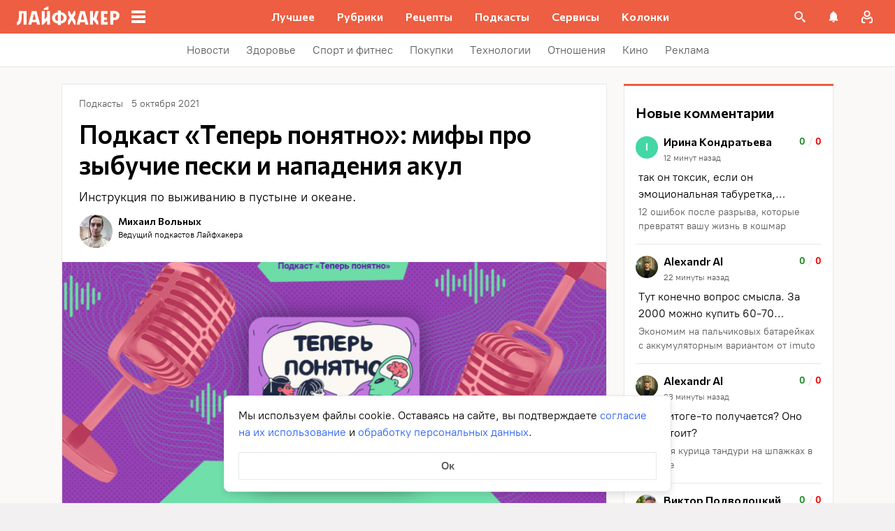

--- FILE ---
content_type: text/html
request_url: https://music.yandex.by/showcaptcha?cc=1&form-fb-hint=8.19&mt=3314905411F8976698A031545CDA4DB4B58EDEAE43FD650B0D1E4A12822A01C53E6BD9AA7A9BCDBBCBB0388B7992B30C5DBF509077C741F52DFD7CBFEEA6E2B3C5E02C1550C4F408549C7402B39DD1EBC94149F1BA91C67B12E613BCCE5D30976CFEB11C7E34A0CB69300AFC512FAD78433F20F3455EA7A30C46E30AC2AF5194250E7454F430A321A7B7E1F7FD1FF18CA75F2DD114A37BE4A159BE7207FFB30B36D93CA941A641B11E5023F9D79B9FFE00A6D25FF5C7B2448655A5E6BC454762E6921D12D55A5C3FA9B7D1D81C8741C80F459E947DD942BA140D4B71C0&retpath=aHR0cHM6Ly9tdXNpYy55YW5kZXguYnkvaGFuZGxlcnMvYXV0aC5qc3g_ZXh0ZXJuYWwtZG9tYWluPW11c2ljLnlhbmRleC5ieSZvdmVyZW1iZWQ9ZmFsc2UmbGFuZz0md2l0aExhbmc9dHJ1ZQ%2C%2C_f1ca0b5dbadfc79147aaba89caa05f59&t=2%252F1769853851%252Fa4cfb537b10e5ae73754cc89ae2423d0&u=8092416956659534155&s=2faba0d50f554d794fe8a53e51105cef
body_size: 13410
content:
<!doctype html><html prefix="og: http://ogp.me/ns#" lang="be"><meta http-equiv="X-UA-Compatible" content="IE=edge"><meta charset="utf-8"><meta name="viewport" content="width=device-width,initial-scale=1"><title data-react-helmet="true">Вы не робат?</title><meta data-react-helmet="true" property="og:title" content="Яндекс"><meta data-react-helmet="true" property="og:description" content="Найдётся всё"><meta data-react-helmet="true" property="og:image" content="https://yastatic.net/s3/home-static/_/37/37a02b5dc7a51abac55d8a5b6c865f0e.png"><link rel="stylesheet" href="/captcha_smart.f077a5de5fff8bc90b0f.min.css?k=1749545611860"><style>@media only screen and (min-width:651px) and (prefers-color-scheme:light){body{background-image:url('https://captcha-backgrounds.s3.yandex.net/static/default-background.jpg')}}@media only screen and (min-width:651px) and (prefers-color-scheme:dark){body{background-image:url('https://captcha-backgrounds.s3.yandex.net/static/dark-background.jpg')}}@media (prefers-color-scheme:light){.LogoLink{background-image:url('https://cdnrhkgfkkpupuotntfj.svc.cdn.yandex.net/yandexrulogo.svg')}.Theme_root_default{--smart-captcha-background-color:#fff;--checkbox-captcha-error-color:#f33;--checkbox-captcha-border:1px solid rgba(0,0,0,0.15);--checkbox-captcha-border-radius:11px;--anchor-background-color:#fff;--anchor-background-color-error:rgba(255,51,51,0.12);--anchor-background-color-checked:#5282ff;--anchor-check-mark-color:#fff;--anchor-border:2px solid #ccc;--spin-view-captcha-border-color:#5c81d1;--advanced-captcha-border-radius:11px;--advanced-captcha-image-preview-background-color:rgba(0,0,0,0.05);--textinput-border:2px solid rgba(0,0,0,0.1);--textinput-border-focused:2px solid rgba(0,0,0,0.3);--textinput-view-default-fill-color-base:#fff;--advanced-captcha-tooltip-background-color:#adafb6;--link-view-default-typo-color-base:#04b;--color-typo-ghost:rgba(0,0,0,0.3);--color-base:#000;--color-typo-primary:var(--color-base);--button-view-action-typo-color-base:#fff;--button-view-action-fill-color-base:#6b94f7;--button-view-action-fill-color-hovered:#5c81d1}}@media (prefers-color-scheme:dark){.LogoLink{background-image:url('https://cdnrhkgfkkpupuotntfj.svc.cdn.yandex.net/yandexrulogo.svg')}.Theme_root_default{--smart-captcha-background-color:#313036;--checkbox-captcha-error-color:#f33;--checkbox-captcha-border:1px solid #d9d9d9;--checkbox-captcha-border-radius:11px;--anchor-background-color:#313036;--anchor-background-color-error:rgba(255, 51, 51, 0.12);--anchor-background-color-checked:#5c81d1;--anchor-check-mark-color:#fff;--anchor-border:2px solid #6b6b72;--spin-view-captcha-border-color:#5c81d1;--advanced-captcha-border-radius:24px;--advanced-captcha-image-preview-background-color:#414148;--textinput-border:2px solid #95969a;--textinput-border-focused:2px solid #adafb6;--textinput-view-default-fill-color-base:#6e6e73;--advanced-captcha-tooltip-background-color:#adafb6;--link-view-default-typo-color-base:red;--color-typo-ghost:var(--color-typo-primary);--color-base:#dfdfe0;--color-typo-primary:var(--color-base);--button-view-action-typo-color-base:#fff;--button-view-action-fill-color-base:#6b94f7;--button-view-action-fill-color-hovered:#5c81d1}}</style><div id="root"><div class="Theme Theme_color_yandex-default Theme_root_default"><main><div class="Container"><div class="Spacer" style="padding-bottom:40px"><a href="https://www.ya.ru" aria-label="Yandex" class="Link Link_view_default LogoLink"></a></div><form method="POST" action="/checkcaptcha?key=3aca5ae2-39391566-256cacb7-ec0b037d_2/1769853851/a4cfb537b10e5ae73754cc89ae2423d0_bd6b66fb669c70779ea7b5d8af7798d3&mt=[base64]&retpath=aHR0cHM6Ly9tdXNpYy55YW5kZXguYnkvaGFuZGxlcnMvYXV0aC5qc3g_ZXh0ZXJuYWwtZG9tYWluPW11c2ljLnlhbmRleC5ieSZvdmVyZW1iZWQ9ZmFsc2UmbGFuZz0md2l0aExhbmc9dHJ1ZQ%2C%2C_f1ca0b5dbadfc79147aaba89caa05f59&u=8092416956659534155&s=40819e6b87967772d9b7801fe8f7635c" id="checkbox-captcha-form"><div class="Spacer" style="padding-bottom:16px"><h1 class="Text Text_weight_medium Text_typography_headline-s">Пацвердзіце, што запыты адпраўлялі вы, а не робат</h1></div><div class="Spacer" style="padding-bottom:16px"><span class="Text Text_weight_regular Text_typography_body-long-m">Нам вельмі шкада, але запыты з вашай прылады падобныя да аўтаматычных.   <a href="https://yandex.ru/support/smart-captcha/problems.html?form-unique_key=8092416956659534155&form-fb-hint=8.19" target="_blank" class="Link Link_view_default">Чаму гэта магло адбыцца?</a></span></div><noscript><span class="Text Text_color_alert Text_weight_medium Text_typography_body-long-m">У вас адключана выкананне JavaScript. Па націсканні вы будзеце накіраваны на дадатковую праверку. <a href="https://yandex.ru/support/common/browsers-settings/browsers-java-js-settings.html" target="_blank" class="Link Link_view_default">Як ўключыць JavaScript?</a></span></noscript><div class="Spacer Spacer_auto-gap_bottom" style="padding-top:40px;padding-bottom:40px"><div class="CheckboxCaptcha CheckboxCaptcha_first_letter_highlighted" data-testid="checkbox-captcha"><div class="CheckboxCaptcha-Inner"><div class="CheckboxCaptcha-Anchor"><input type="button" id="js-button" class="CheckboxCaptcha-Button" aria-checked="false" aria-labelledby="checkbox-label" aria-describedby="checkbox-description" role="checkbox"><noscript><input type="submit" class="CheckboxCaptcha-Button" aria-checked="false" aria-labelledby="checkbox-label" aria-describedby="checkbox-description" role="checkbox"></noscript><div class="CheckboxCaptcha-Checkbox" data-checked="false"><svg class="SvgIcon CheckIcon" width="24" height="24" viewBox="0 0 24 25" fill="none"><path d="M4 12.5L9.5 18.5L20 6.5" stroke="currentColor" stroke-width="3" stroke-linecap="round" stroke-linejoin="round"></path></svg></div></div><div class="CheckboxCaptcha-Label"><span class="Text Text_weight_regular Text_typography_control-xxl CheckboxCaptcha-LabelText"><span id="checkbox-label">Я не робат </span></span><span class="Text Text_weight_regular Text_typography_control-l CheckboxCaptcha-SecondaryText"><span id="checkbox-description">Націсніце, каб працягнуць</span></span></div></div><div class="Text Text_color_ghost Text_weight_regular Text_typography_control-s CaptchaLinks CheckboxCaptcha-Links"><button aria-label="Паказаць спасылкі" aria-pressed="false" type="button" class="CaptchaButton CaptchaButton_view_clear CaptchaButton_size_m CaptchaLinks-ToggleButton CaptchaLinks-ToggleButton_checkbox"><svg class="SvgIcon" xmlns="http://www.w3.org/2000/svg" width="22" height="22" viewBox="0 0 22 22" fill="none"><path fill-rule="evenodd" clip-rule="evenodd" d="M11 18.5625C15.1766 18.5625 18.5625 15.1766 18.5625 11C18.5625 6.82334 15.1766 3.4375 11 3.4375C6.82334 3.4375 3.4375 6.82334 3.4375 11C3.4375 15.1766 6.82334 18.5625 11 18.5625ZM11 20.625C16.3157 20.625 20.625 16.3157 20.625 11C20.625 5.68426 16.3157 1.375 11 1.375C5.68426 1.375 1.375 5.68426 1.375 11C1.375 16.3157 5.68426 20.625 11 20.625ZM8.85528 6.24171C9.44645 5.75611 10.2222 5.46546 11 5.46546C12.6736 5.46546 14.2167 6.59336 14.2167 8.409C14.2167 8.92624 14.1095 9.43266 13.8078 9.92185C13.5213 10.3865 13.1023 10.7646 12.6048 11.1132C12.3057 11.3227 12.1569 11.4663 12.0839 11.5642C12.0312 11.6348 12.0312 11.661 12.0313 11.686L12.0313 11.6872C12.0313 12.2567 11.5695 12.7185 11 12.7185C10.4305 12.7185 9.96876 12.2567 9.96876 11.6872C9.96876 10.5945 10.7163 9.9179 11.4214 9.42397C11.806 9.15451 11.9732 8.9675 12.0523 8.83924C12.1163 8.73548 12.1542 8.62111 12.1542 8.409C12.1542 7.9976 11.8192 7.52796 11 7.52796C10.718 7.52796 10.401 7.6411 10.1644 7.83546C9.9342 8.02457 9.84579 8.22978 9.84579 8.409C9.84579 8.97854 9.38408 9.44025 8.81454 9.44025C8.24499 9.44025 7.78329 8.97854 7.78329 8.409C7.78329 7.48351 8.25771 6.73257 8.85528 6.24171ZM11 16.5C11.7594 16.5 12.375 15.8844 12.375 15.125C12.375 14.3656 11.7594 13.75 11 13.75C10.2406 13.75 9.625 14.3656 9.625 15.125C9.625 15.8844 10.2406 16.5 11 16.5Z" fill="currentColor"></path></svg></button><div class="CaptchaLinks-Links"><a color="secondary" target="_blank" href="https://yandex.cloud/ru/services/smartcaptcha?utm_source=captcha&amp;utm_medium=chbx&amp;utm_campaign=security" class="Link Link_color_secondary Link_view_captcha CaptchaLinks-ServiceLink">SmartCaptcha by Yandex Cloud</a></div></div></div></div><input type="hidden" name="rdata"><input type="hidden" name="pdata" value="eyJwb3dDYWxjVGltZSI6LTEsInBvd05vbmNlIjoiIiwicG93UHJlZml4IjoiIn0="><input type="hidden" name="tdata"><input type="hidden" name="picasso"></form><span class="Text Text_color_ghost Text_weight_regular Text_typography_control-xs">Калі ў вас узніклі праблемы, калі ласка, скарыстайце <a href="https://yandex.ru/support/smart-captcha/problems.html?form-unique_key=8092416956659534155&form-fb-hint=8.19" target="_blank" class="Link Link_view_default">формай зваротнай сувязі</a></span><div class="Spacer" style="padding-top:10px"><span class="Text Text_color_ghost Text_weight_regular Text_typography_control-xxs"><span data-testid="unique-key">8092416956659534155</span>:<span data-testid="timestamp">1769853851</span></span></div></div></main></div></div><script>let button=document.getElementById("js-button");button.addEventListener("click",(function t(n){window.__JS_BUTTON_CLICKED__=!0,this.removeEventListener("click",t,!1)}),!1),window.onerror=function(t,n){0===n.indexOf(window.location.origin+"/captcha_smart.f077a5de5fff8bc90b0f.js")&&(button.type="submit",window.Ya)&&window.Ya.Rum&&window.Ya.Rum.logEventString&&window.Ya.Rum.logEventString("js_fail_force_submit_type",t,{page:"checkbox"})}</script> <script>window.__SSR_DATA__={url:"/be/checkbox",invalid:"no",formAction:"/checkcaptcha?key=3aca5ae2-39391566-256cacb7-ec0b037d_2/1769853851/a4cfb537b10e5ae73754cc89ae2423d0_bd6b66fb669c70779ea7b5d8af7798d3&mt=[base64]&retpath=aHR0cHM6Ly9tdXNpYy55YW5kZXguYnkvaGFuZGxlcnMvYXV0aC5qc3g_ZXh0ZXJuYWwtZG9tYWluPW11c2ljLnlhbmRleC5ieSZvdmVyZW1iZWQ9ZmFsc2UmbGFuZz0md2l0aExhbmc9dHJ1ZQ%2C%2C_f1ca0b5dbadfc79147aaba89caa05f59&u=8092416956659534155&s=40819e6b87967772d9b7801fe8f7635c",captchaKey:"3aca5ae2-39391566-256cacb7-ec0b037d_2/1769853851/a4cfb537b10e5ae73754cc89ae2423d0_bd6b66fb669c70779ea7b5d8af7798d3",imageSrc:"",taskImageSrc:"",task:"",voiceSrc:"",introSrc:"",aesKey:"fd2QWqCbT1R62ZkvWn9ojy22K0igLatDMrJz4ffBCjg=",aesSign:"1_1769853851_6893089280049668933_8d62bef961c0eb59d8235464e365f69f",reqId:"1769853851643854-8746805034982625029",uniqueKey:"8092416956659534155",powPrefix:"743D313736393835333835313B703D39643332663364302D65333338346432322D61353438383532352D35356535636538313B633D31353B643D36423036374534303544373430314536373344373530454535323539354238353B",powComplexity:"15",sitekey:"",smartCaptchaHost:"",timestamp:"1769853851",ogTitle:"Яндекс",ogDescription:"Найдётся всё",ogImage:"https://yastatic.net/s3/home-static/_/37/37a02b5dc7a51abac55d8a5b6c865f0e.png",support:"https://yandex.ru/support/smart-captcha/problems.html?form-unique_key=8092416956659534155&form-fb-hint=8.19",firstLetterHighlighted:"",linksVisible:"yes",automaticPrecheck:"",searchApiVisible:"no"}</script><script src="/captcha_smart_error.f077a5de5fff8bc90b0f.min.js?k=1749545611860" crossorigin=""></script><script src="/captcha_smart_react.min.js?k=1749545611860" crossorigin=""></script><script src="/captcha_smart.f077a5de5fff8bc90b0f.js?k=1749545611860" crossorigin=""></script><script>!function(e,n,t,a,c){e.ym=e.ym||function(){(e.ym.a=e.ym.a||[]).push(arguments)},e.ym.l=+new Date,a=n.createElement(t),c=n.getElementsByTagName(t)[0],a.async=1,a.src="https://mc.yandex.ru/metrika/tag.js",c.parentNode.insertBefore(a,c)}(window,document,"script"),ym(10630330,"init",{clickmap:!0,trackLinks:!0,accurateTrackBounce:!0,webvisor:!0,ut:"noindex",params:{req_id:"1769853851643854-8746805034982625029",unique_key:"8092416956659534155"}})</script><noscript><div><img src="https://mc.yandex.ru/watch/10630330?ut=noindex" style="position:absolute;left:-9999px" alt=""></div></noscript><div><img src="https://adfstat.yandex.ru/captcha?req_id=1769853851643854-8746805034982625029&unique_key=8092416956659534155" style="position:absolute;left:-9999px" alt=""></div></html>

--- FILE ---
content_type: text/html
request_url: https://music.yandex.by/handlers/track.jsx?external-domain=music.yandex.by&overembed=false&lang=ru&track=92452199:17138557
body_size: 13365
content:
<!doctype html><html prefix="og: http://ogp.me/ns#" lang="be"><meta http-equiv="X-UA-Compatible" content="IE=edge"><meta charset="utf-8"><meta name="viewport" content="width=device-width,initial-scale=1"><title data-react-helmet="true">Вы не робат?</title><meta data-react-helmet="true" property="og:title" content="Яндекс"><meta data-react-helmet="true" property="og:description" content="Найдётся всё"><meta data-react-helmet="true" property="og:image" content="https://yastatic.net/s3/home-static/_/37/37a02b5dc7a51abac55d8a5b6c865f0e.png"><link rel="stylesheet" href="/captcha_smart.f077a5de5fff8bc90b0f.min.css?k=1749545611860"><style>@media only screen and (min-width:651px) and (prefers-color-scheme:light){body{background-image:url('https://captcha-backgrounds.s3.yandex.net/static/default-background.jpg')}}@media only screen and (min-width:651px) and (prefers-color-scheme:dark){body{background-image:url('https://captcha-backgrounds.s3.yandex.net/static/dark-background.jpg')}}@media (prefers-color-scheme:light){.LogoLink{background-image:url('https://cdnrhkgfkkpupuotntfj.svc.cdn.yandex.net/yandexrulogo.svg')}.Theme_root_default{--smart-captcha-background-color:#fff;--checkbox-captcha-error-color:#f33;--checkbox-captcha-border:1px solid rgba(0,0,0,0.15);--checkbox-captcha-border-radius:11px;--anchor-background-color:#fff;--anchor-background-color-error:rgba(255,51,51,0.12);--anchor-background-color-checked:#5282ff;--anchor-check-mark-color:#fff;--anchor-border:2px solid #ccc;--spin-view-captcha-border-color:#5c81d1;--advanced-captcha-border-radius:11px;--advanced-captcha-image-preview-background-color:rgba(0,0,0,0.05);--textinput-border:2px solid rgba(0,0,0,0.1);--textinput-border-focused:2px solid rgba(0,0,0,0.3);--textinput-view-default-fill-color-base:#fff;--advanced-captcha-tooltip-background-color:#adafb6;--link-view-default-typo-color-base:#04b;--color-typo-ghost:rgba(0,0,0,0.3);--color-base:#000;--color-typo-primary:var(--color-base);--button-view-action-typo-color-base:#fff;--button-view-action-fill-color-base:#6b94f7;--button-view-action-fill-color-hovered:#5c81d1}}@media (prefers-color-scheme:dark){.LogoLink{background-image:url('https://cdnrhkgfkkpupuotntfj.svc.cdn.yandex.net/yandexrulogo.svg')}.Theme_root_default{--smart-captcha-background-color:#313036;--checkbox-captcha-error-color:#f33;--checkbox-captcha-border:1px solid #d9d9d9;--checkbox-captcha-border-radius:11px;--anchor-background-color:#313036;--anchor-background-color-error:rgba(255, 51, 51, 0.12);--anchor-background-color-checked:#5c81d1;--anchor-check-mark-color:#fff;--anchor-border:2px solid #6b6b72;--spin-view-captcha-border-color:#5c81d1;--advanced-captcha-border-radius:24px;--advanced-captcha-image-preview-background-color:#414148;--textinput-border:2px solid #95969a;--textinput-border-focused:2px solid #adafb6;--textinput-view-default-fill-color-base:#6e6e73;--advanced-captcha-tooltip-background-color:#adafb6;--link-view-default-typo-color-base:red;--color-typo-ghost:var(--color-typo-primary);--color-base:#dfdfe0;--color-typo-primary:var(--color-base);--button-view-action-typo-color-base:#fff;--button-view-action-fill-color-base:#6b94f7;--button-view-action-fill-color-hovered:#5c81d1}}</style><div id="root"><div class="Theme Theme_color_yandex-default Theme_root_default"><main><div class="Container"><div class="Spacer" style="padding-bottom:40px"><a href="https://www.ya.ru" aria-label="Yandex" class="Link Link_view_default LogoLink"></a></div><form method="POST" action="/checkcaptcha?key=1862cde2-e629a3ca-38373480-1f9777f9_2/1769853854/433bddf6efb081b54d4a1c111efc19cf_e04b9f3b17c0d9c6d960eacafe4d5877&mt=[base64]&retpath=aHR0cHM6Ly9tdXNpYy55YW5kZXguYnkvaGFuZGxlcnMvdHJhY2suanN4P2V4dGVybmFsLWRvbWFpbj1tdXNpYy55YW5kZXguYnkmb3ZlcmVtYmVkPWZhbHNlJmxhbmc9cnUmdHJhY2s9OTI0NTIxOTk6MTcxMzg1NTc%2C_3a3b30657b8ef7fbe6fe6eaf7b7e854b&u=8092417152684526038&s=080133f6183915cd88e8e18f06d33e7b" id="checkbox-captcha-form"><div class="Spacer" style="padding-bottom:16px"><h1 class="Text Text_weight_medium Text_typography_headline-s">Пацвердзіце, што запыты адпраўлялі вы, а не робат</h1></div><div class="Spacer" style="padding-bottom:16px"><span class="Text Text_weight_regular Text_typography_body-long-m">Нам вельмі шкада, але запыты з вашай прылады падобныя да аўтаматычных.   <a href="https://yandex.ru/support/smart-captcha/problems.html?form-unique_key=8092417152684526038&form-fb-hint=8.19" target="_blank" class="Link Link_view_default">Чаму гэта магло адбыцца?</a></span></div><noscript><span class="Text Text_color_alert Text_weight_medium Text_typography_body-long-m">У вас адключана выкананне JavaScript. Па націсканні вы будзеце накіраваны на дадатковую праверку. <a href="https://yandex.ru/support/common/browsers-settings/browsers-java-js-settings.html" target="_blank" class="Link Link_view_default">Як ўключыць JavaScript?</a></span></noscript><div class="Spacer Spacer_auto-gap_bottom" style="padding-top:40px;padding-bottom:40px"><div class="CheckboxCaptcha CheckboxCaptcha_first_letter_highlighted" data-testid="checkbox-captcha"><div class="CheckboxCaptcha-Inner"><div class="CheckboxCaptcha-Anchor"><input type="button" id="js-button" class="CheckboxCaptcha-Button" aria-checked="false" aria-labelledby="checkbox-label" aria-describedby="checkbox-description" role="checkbox"><noscript><input type="submit" class="CheckboxCaptcha-Button" aria-checked="false" aria-labelledby="checkbox-label" aria-describedby="checkbox-description" role="checkbox"></noscript><div class="CheckboxCaptcha-Checkbox" data-checked="false"><svg class="SvgIcon CheckIcon" width="24" height="24" viewBox="0 0 24 25" fill="none"><path d="M4 12.5L9.5 18.5L20 6.5" stroke="currentColor" stroke-width="3" stroke-linecap="round" stroke-linejoin="round"></path></svg></div></div><div class="CheckboxCaptcha-Label"><span class="Text Text_weight_regular Text_typography_control-xxl CheckboxCaptcha-LabelText"><span id="checkbox-label">Я не робат </span></span><span class="Text Text_weight_regular Text_typography_control-l CheckboxCaptcha-SecondaryText"><span id="checkbox-description">Націсніце, каб працягнуць</span></span></div></div><div class="Text Text_color_ghost Text_weight_regular Text_typography_control-s CaptchaLinks CheckboxCaptcha-Links"><button aria-label="Паказаць спасылкі" aria-pressed="false" type="button" class="CaptchaButton CaptchaButton_view_clear CaptchaButton_size_m CaptchaLinks-ToggleButton CaptchaLinks-ToggleButton_checkbox"><svg class="SvgIcon" xmlns="http://www.w3.org/2000/svg" width="22" height="22" viewBox="0 0 22 22" fill="none"><path fill-rule="evenodd" clip-rule="evenodd" d="M11 18.5625C15.1766 18.5625 18.5625 15.1766 18.5625 11C18.5625 6.82334 15.1766 3.4375 11 3.4375C6.82334 3.4375 3.4375 6.82334 3.4375 11C3.4375 15.1766 6.82334 18.5625 11 18.5625ZM11 20.625C16.3157 20.625 20.625 16.3157 20.625 11C20.625 5.68426 16.3157 1.375 11 1.375C5.68426 1.375 1.375 5.68426 1.375 11C1.375 16.3157 5.68426 20.625 11 20.625ZM8.85528 6.24171C9.44645 5.75611 10.2222 5.46546 11 5.46546C12.6736 5.46546 14.2167 6.59336 14.2167 8.409C14.2167 8.92624 14.1095 9.43266 13.8078 9.92185C13.5213 10.3865 13.1023 10.7646 12.6048 11.1132C12.3057 11.3227 12.1569 11.4663 12.0839 11.5642C12.0312 11.6348 12.0312 11.661 12.0313 11.686L12.0313 11.6872C12.0313 12.2567 11.5695 12.7185 11 12.7185C10.4305 12.7185 9.96876 12.2567 9.96876 11.6872C9.96876 10.5945 10.7163 9.9179 11.4214 9.42397C11.806 9.15451 11.9732 8.9675 12.0523 8.83924C12.1163 8.73548 12.1542 8.62111 12.1542 8.409C12.1542 7.9976 11.8192 7.52796 11 7.52796C10.718 7.52796 10.401 7.6411 10.1644 7.83546C9.9342 8.02457 9.84579 8.22978 9.84579 8.409C9.84579 8.97854 9.38408 9.44025 8.81454 9.44025C8.24499 9.44025 7.78329 8.97854 7.78329 8.409C7.78329 7.48351 8.25771 6.73257 8.85528 6.24171ZM11 16.5C11.7594 16.5 12.375 15.8844 12.375 15.125C12.375 14.3656 11.7594 13.75 11 13.75C10.2406 13.75 9.625 14.3656 9.625 15.125C9.625 15.8844 10.2406 16.5 11 16.5Z" fill="currentColor"></path></svg></button><div class="CaptchaLinks-Links"><a color="secondary" target="_blank" href="https://yandex.cloud/ru/services/smartcaptcha?utm_source=captcha&amp;utm_medium=chbx&amp;utm_campaign=security" class="Link Link_color_secondary Link_view_captcha CaptchaLinks-ServiceLink">SmartCaptcha by Yandex Cloud</a></div></div></div></div><input type="hidden" name="rdata"><input type="hidden" name="pdata" value="eyJwb3dDYWxjVGltZSI6LTEsInBvd05vbmNlIjoiIiwicG93UHJlZml4IjoiIn0="><input type="hidden" name="tdata"><input type="hidden" name="picasso"></form><span class="Text Text_color_ghost Text_weight_regular Text_typography_control-xs">Калі ў вас узніклі праблемы, калі ласка, скарыстайце <a href="https://yandex.ru/support/smart-captcha/problems.html?form-unique_key=8092417152684526038&form-fb-hint=8.19" target="_blank" class="Link Link_view_default">формай зваротнай сувязі</a></span><div class="Spacer" style="padding-top:10px"><span class="Text Text_color_ghost Text_weight_regular Text_typography_control-xxs"><span data-testid="unique-key">8092417152684526038</span>:<span data-testid="timestamp">1769853854</span></span></div></div></main></div></div><script>let button=document.getElementById("js-button");button.addEventListener("click",(function t(n){window.__JS_BUTTON_CLICKED__=!0,this.removeEventListener("click",t,!1)}),!1),window.onerror=function(t,n){0===n.indexOf(window.location.origin+"/captcha_smart.f077a5de5fff8bc90b0f.js")&&(button.type="submit",window.Ya)&&window.Ya.Rum&&window.Ya.Rum.logEventString&&window.Ya.Rum.logEventString("js_fail_force_submit_type",t,{page:"checkbox"})}</script> <script>window.__SSR_DATA__={url:"/be/checkbox",invalid:"no",formAction:"/checkcaptcha?key=1862cde2-e629a3ca-38373480-1f9777f9_2/1769853854/433bddf6efb081b54d4a1c111efc19cf_e04b9f3b17c0d9c6d960eacafe4d5877&mt=[base64]&retpath=aHR0cHM6Ly9tdXNpYy55YW5kZXguYnkvaGFuZGxlcnMvdHJhY2suanN4P2V4dGVybmFsLWRvbWFpbj1tdXNpYy55YW5kZXguYnkmb3ZlcmVtYmVkPWZhbHNlJmxhbmc9cnUmdHJhY2s9OTI0NTIxOTk6MTcxMzg1NTc%2C_3a3b30657b8ef7fbe6fe6eaf7b7e854b&u=8092417152684526038&s=080133f6183915cd88e8e18f06d33e7b",captchaKey:"1862cde2-e629a3ca-38373480-1f9777f9_2/1769853854/433bddf6efb081b54d4a1c111efc19cf_e04b9f3b17c0d9c6d960eacafe4d5877",imageSrc:"",taskImageSrc:"",task:"",voiceSrc:"",introSrc:"",aesKey:"kQHopEGJZEoNcNDUDCahP4vELLUSVNZbaFAZqW1F8O4=",aesSign:"1_1769853854_6759935648016154740_ffa0ec008e4384bfca38dfd5d5fcd283",reqId:"1769853854284878-10099473437223151351",uniqueKey:"8092417152684526038",powPrefix:"743D313736393835333835343B703D33613938613830632D36393830396366342D38646464643665382D34396530653637333B633D31353B643D32453141443446334642313046384631333031313538323734334337433242333B",powComplexity:"15",sitekey:"",smartCaptchaHost:"",timestamp:"1769853854",ogTitle:"Яндекс",ogDescription:"Найдётся всё",ogImage:"https://yastatic.net/s3/home-static/_/37/37a02b5dc7a51abac55d8a5b6c865f0e.png",support:"https://yandex.ru/support/smart-captcha/problems.html?form-unique_key=8092417152684526038&form-fb-hint=8.19",firstLetterHighlighted:"",linksVisible:"yes",automaticPrecheck:"",searchApiVisible:"no"}</script><script src="/captcha_smart_error.f077a5de5fff8bc90b0f.min.js?k=1749545611860" crossorigin=""></script><script src="/captcha_smart_react.min.js?k=1749545611860" crossorigin=""></script><script src="/captcha_smart.f077a5de5fff8bc90b0f.js?k=1749545611860" crossorigin=""></script><script>!function(e,n,t,a,c){e.ym=e.ym||function(){(e.ym.a=e.ym.a||[]).push(arguments)},e.ym.l=+new Date,a=n.createElement(t),c=n.getElementsByTagName(t)[0],a.async=1,a.src="https://mc.yandex.ru/metrika/tag.js",c.parentNode.insertBefore(a,c)}(window,document,"script"),ym(10630330,"init",{clickmap:!0,trackLinks:!0,accurateTrackBounce:!0,webvisor:!0,ut:"noindex",params:{req_id:"1769853854284878-10099473437223151351",unique_key:"8092417152684526038"}})</script><noscript><div><img src="https://mc.yandex.ru/watch/10630330?ut=noindex" style="position:absolute;left:-9999px" alt=""></div></noscript><div><img src="https://adfstat.yandex.ru/captcha?req_id=1769853854284878-10099473437223151351&unique_key=8092417152684526038" style="position:absolute;left:-9999px" alt=""></div></html>

--- FILE ---
content_type: text/css
request_url: https://lifehacker.ru/_nuxt/NavMenuBelowHeaderContainer-CoBO6SZh.css
body_size: 7972
content:
.build-info-container[data-v-ecc26ea2]{font-family:inherit;font-size:90%;word-break:break-all}.build-info-container tr>td[data-v-ecc26ea2]:first-child{color:#5c5c5c;padding-right:.5em}.build-info-container tr>td[data-v-ecc26ea2]:last-child{width:100%}.build-info-container td[data-v-ecc26ea2]{padding:.125em 0}.build-info-container a[data-v-ecc26ea2]{color:inherit}.build-info-container a[data-v-ecc26ea2]:hover{text-decoration:none}.container-fade-enter[data-v-52e063da],.container-fade-leave-to[data-v-52e063da]{opacity:0}.mascot-burger[data-v-52e063da]{bottom:-7px;position:absolute;transition:opacity .3s ease-in;width:100%}@media (min-width:1024px){.mascot-burger[data-v-52e063da]{bottom:4px}}.mascot-burger__wrapper[data-v-52e063da]{height:100%;min-height:80px;overflow:hidden;position:relative}@media (hover:hover) and (pointer:fine){.mascot-burger__wrapper[data-v-52e063da]{min-height:126px}}.mascot-burger__wrapper--shown[data-v-52e063da]{overflow:visible}.mascot-burger__wrapper--closed[data-v-52e063da]{height:0;min-height:0;transition:height .6s ease-in}@media (min-width:768px){.mascot-burger__wrapper--closed[data-v-52e063da]{height:40px;min-height:40px}}.mascot-burger__lottie[data-v-52e063da]{cursor:pointer;float:right;height:126px;margin-bottom:-48px;margin-right:8px;transform:translateY(0);transition:transform .3s ease-out;width:145px}@media (hover:hover) and (pointer:fine){.mascot-burger__lottie[data-v-52e063da]{margin-bottom:0}}@media (min-width:1024px){.mascot-burger__lottie[data-v-52e063da]{height:100px}}.mascot-burger__lottie--hovered[data-v-52e063da]{transform:translateY(-8px)}.mascot-burger__lottie--full-show[data-v-52e063da]{transform:translateY(-57px)}@media (min-width:1024px){.mascot-burger__lottie--full-show[data-v-52e063da]{transform:translateY(-48px)}}.mascot-burger__speech[data-v-52e063da]{margin:0 auto 12px;max-width:208px;width:208px}.mascot-burger__speech--full-show[data-v-52e063da]{transform:translateY(-54px)}@media (min-width:1024px){.mascot-burger__speech--full-show[data-v-52e063da]{transform:translateY(-48px)}}.nav-menu[data-v-aa96a39f]{background:#fff;bottom:0;display:flex;flex-direction:column;left:0;max-width:320px;padding-top:48px;position:fixed;top:0;transition:transform .3s;width:320px;z-index:2147483644}.nav-menu--visible[data-v-aa96a39f]{transform:translateZ(1000px)}.nav-menu--hidden[data-v-aa96a39f]{transform:translate3d(-100%,0,1000px)}@media (hover:none) and (pointer:coarse){.nav-menu[data-v-aa96a39f]{min-height:auto}}@media (hover:hover) and (pointer:fine){.nav-menu[data-v-aa96a39f]{background:initial;bottom:auto;height:100vh;left:auto;max-width:240px;padding:0;position:relative;right:auto;top:auto;z-index:auto}.nav-menu--hidden[data-v-aa96a39f],.nav-menu--visible[data-v-aa96a39f]{transform:none}}.nav-menu__items[data-v-aa96a39f]{display:flex;flex:1 1 auto;flex-direction:column;overflow:auto}@-moz-document url-prefix(){.nav-menu__items[data-v-aa96a39f]{scrollbar-color:var(--scrollbar-thumb-color,#c4c4c4) transparent;scrollbar-width:thin}}.nav-menu__items[data-v-aa96a39f]::-webkit-scrollbar{height:var(--scrollbar-height,10px);width:var(--scrollbar-width,8px)}.nav-menu__items[data-v-aa96a39f]::-webkit-scrollbar-thumb{background:var(--scrollbar-thumb-color,#c4c4c4);border-color:var(--scrollbar-track-background,#fff);border-radius:999px;border-style:solid;border-width:var(--scrollbar-track-gap,2px)}.nav-menu__items[data-v-aa96a39f]::-webkit-scrollbar-thumb:hover{background-color:var(--scrollbar-thumb-hover-color,#7d7d7d)}.nav-menu__items[data-v-aa96a39f]::-webkit-scrollbar-track{background:var(--scrollbar-track-background,#fff);border-radius:999px}.nav-menu__logo[data-v-aa96a39f]{align-items:center;display:flex;left:44px;position:absolute;top:12px}@media (hover:none) and (pointer:coarse){.nav-menu__logo[data-v-aa96a39f]{top:7px}}.nav-menu__logo-icon[data-v-aa96a39f]{height:24px;width:110px}@media (hover:none) and (pointer:coarse){.nav-menu__logo-icon[data-v-aa96a39f]{height:32px;width:145px}.nav-menu__logo[data-v-aa96a39f]{left:64px}}@media (hover:hover) and (pointer:fine){.nav-menu__logo[data-v-aa96a39f]{display:none}}.nav-menu__health-title[data-v-aa96a39f]{border-left:1px solid #000;color:#000;font-family:Commissioner,Commissioner Fallback,Trebuchet MS,sans-serif;font-size:11px;font-weight:500;height:24px;letter-spacing:.04em;line-height:24px;margin-left:6px;padding-left:6px;padding-top:1px;text-align:left;text-transform:uppercase}@media (min-width:360px){.nav-menu__health-title[data-v-aa96a39f]{font-size:12px;margin-left:8px;padding-left:8px}}.nav-menu__separator[data-v-aa96a39f]:before{background:#e7e7e7;content:"";height:1px;left:0;position:absolute;top:47px;width:100%}@media (hover:hover) and (pointer:fine){.nav-menu__separator[data-v-aa96a39f]:before{height:0}}.nav-menu__close[data-v-aa96a39f]{cursor:pointer;left:11px;position:absolute;top:11px}@media (hover:none) and (pointer:coarse){.nav-menu__close[data-v-aa96a39f]{left:20px}}@media (hover:hover) and (pointer:fine){.nav-menu__close[data-v-aa96a39f]{display:none}}.nav-menu__close svg[data-v-aa96a39f]{height:24px;width:24px}.build-info[data-v-aa96a39f]{border-top:1px solid #e7e7e7;padding:12px 24px}.dark-background[data-v-1f789bd3]{background:#000c;bottom:0;cursor:pointer;left:0;min-height:calc(100vh + 5px);position:fixed;right:0;top:0;transform:translateZ(1000px);z-index:9999998}@media (hover:none) and (pointer:coarse){.dark-background[data-v-1f789bd3]{min-height:auto}}@media (hover:hover) and (pointer:fine){.dark-background[data-v-1f789bd3]{display:none}.nav-menu-container[data-v-1f789bd3]{position:sticky;top:48px}}.nav-menu-container__logo[data-v-1f789bd3]{border-bottom:1px solid #e7e7e7;cursor:var(--cursor);display:none;-webkit-user-select:none;-moz-user-select:none;user-select:none}.white .nav-menu-container__logo[data-v-1f789bd3]{align-items:center;display:flex;flex-direction:row-reverse;height:48px;justify-content:space-between;padding:0 30px 0 24px;width:100%}@media (min-width:1024px){.white .nav-menu-container__logo[data-v-1f789bd3]{flex-direction:row}}.white .nav-menu-container__logo .lh-logo-black[data-v-1f789bd3]{height:32px;width:147px;z-index:2}.white .nav-menu-container__logo .burger-icon[data-v-1f789bd3]{height:24px;width:24px;z-index:2}.nav-menu-container__logo-link[data-v-1f789bd3]{display:flex}.nav-menu-container.white[data-v-1f789bd3]{display:none}@media (hover:hover) and (pointer:fine){.nav-menu-container.white[data-v-1f789bd3]{background:#fff;border-radius:0 0 4px 4px;box-shadow:0 4px 24px #00000026;display:block;position:absolute;top:0;width:240px}}.nav-menu-container .nav-menu-enter-active[data-v-1f789bd3],.nav-menu-container .nav-menu-leave-active[data-v-1f789bd3]{transition:opacity .3s ease,transform .3s ease;will-change:transform,opacity}.nav-menu-container .nav-menu-enter[data-v-1f789bd3]{transform:translateZ(1000px) translateY(-80%)}.nav-menu-container .nav-menu-leave-to[data-v-1f789bd3]{opacity:0;transform:translateY(-50%)}.test-pixel[data-v-1296dc7e],.test-pixel-observer[data-v-1296dc7e]{font-size:0;height:1px;opacity:0;position:absolute;width:1px}.menu-item[data-v-1296dc7e]{align-items:center;align-self:stretch;display:flex;justify-content:center;padding:0;position:relative;width:-moz-fit-content;width:fit-content}.menu-item--active[data-v-1296dc7e],.menu-item[data-v-1296dc7e]:before{pointer-events:none}.menu-item[data-v-1296dc7e]:before{content:"";height:100%;left:0;position:absolute;top:0;width:100%}.menu-item--red[data-v-1296dc7e]:before{background:#fff}.menu-item--red.menu-item--active[data-v-1296dc7e]:before{border-bottom:1px solid #e7e7e7;bottom:0;height:unset;pointer-events:none;z-index:-1}.menu-item--red[data-v-1296dc7e]:not(.menu-item--active):before{opacity:0}@media (hover:hover){.menu-item--red[data-v-1296dc7e]:not(.menu-item--active):hover:before{opacity:.2}}.menu-item--light.menu-item--active[data-v-1296dc7e]:before{border-bottom:3px solid var(--main-color-2);bottom:0;margin:0 auto;right:0;top:unset;width:calc(100% - 16px)}@media (min-width:768px){.menu-item--light.menu-item--active[data-v-1296dc7e]:before{width:calc(100% - 24px)}}.menu-item__link[data-v-1296dc7e]{align-items:center;display:flex;font-family:Commissioner,Commissioner Fallback,Trebuchet MS,sans-serif;font-size:14px;height:100%;line-height:24px;padding:4px 8px;text-decoration:none;white-space:nowrap}@media (min-width:768px){.menu-item__link[data-v-1296dc7e]{font-size:16px;line-height:24px;padding:12px}}.menu-item__link--light[data-v-1296dc7e]{color:#5c5c5c;font-weight:500}.menu-item__link--light:not(.menu-item__link--colored).menu-item__link--active[data-v-1296dc7e]{color:var(--main-color-2)}@media (hover:hover){.menu-item__link--light[data-v-1296dc7e]:hover:not(.menu-item__link--colored){color:#000}}@media (min-width:1024px){.menu-item__link--light[data-v-1296dc7e]{color:var(--text);font-family:PT Root,PT Root Fallback,Arial,sans-serif;font-weight:400}}.menu-item__link--red[data-v-1296dc7e]{color:#fff;font-weight:600}@media (hover:hover){.menu-item__link--red[data-v-1296dc7e]:hover{color:#fff}}@media (min-width:1024px){.menu-item__link--red[data-v-1296dc7e]{padding:12px 16px}}.menu-item__link--red.menu-item__link--active[data-v-1296dc7e]{color:#000}.menu-item__title[data-v-1296dc7e]{color:inherit;font-family:inherit;font-size:inherit}@media (min-width:1024px){.menu-item__title--light[data-v-1296dc7e]{background-color:var(--bg)}.menu-item__title--colored[data-v-1296dc7e]{border-radius:2px;padding:2px 8px}}.arrow-button[data-v-948ea0e0]{align-items:center;background:none;border:none;cursor:pointer;display:none;height:100%;justify-content:flex-end;padding:16px 8px;width:32px}@media (min-width:1024px){.arrow-button[data-v-948ea0e0]{display:flex}}.arrow-button[data-v-948ea0e0]:before{content:"";height:16px;-webkit-mask-image:url(./arrow-CUR0zjDP.svg);mask-image:url(./arrow-CUR0zjDP.svg);pointer-events:none;position:absolute;top:50%;transform:translateY(-50%);width:16px}.arrow-button--red[data-v-948ea0e0]:before{background-color:#fff}.arrow-button--light[data-v-948ea0e0]:before{background-color:#969698}@media (hover:hover){.arrow-button--light[data-v-948ea0e0]:hover:before{background-color:#000}}@font-face{font-family:swiper-icons;font-style:normal;font-weight:400;src:url(data:application/font-woff;charset=utf-8;base64,\ [base64]//wADZ2x5ZgAAAywAAADMAAAD2MHtryVoZWFkAAABbAAAADAAAAA2E2+eoWhoZWEAAAGcAAAAHwAAACQC9gDzaG10eAAAAigAAAAZAAAArgJkABFsb2NhAAAC0AAAAFoAAABaFQAUGG1heHAAAAG8AAAAHwAAACAAcABAbmFtZQAAA/gAAAE5AAACXvFdBwlwb3N0AAAFNAAAAGIAAACE5s74hXjaY2BkYGAAYpf5Hu/j+W2+MnAzMYDAzaX6QjD6/4//Bxj5GA8AuRwMYGkAPywL13jaY2BkYGA88P8Agx4j+/8fQDYfA1AEBWgDAIB2BOoAeNpjYGRgYNBh4GdgYgABEMnIABJzYNADCQAACWgAsQB42mNgYfzCOIGBlYGB0YcxjYGBwR1Kf2WQZGhhYGBiYGVmgAFGBiQQkOaawtDAoMBQxXjg/wEGPcYDDA4wNUA2CCgwsAAAO4EL6gAAeNpj2M0gyAACqxgGNWBkZ2D4/wMA+xkDdgAAAHjaY2BgYGaAYBkGRgYQiAHyGMF8FgYHIM3DwMHABGQrMOgyWDLEM1T9/w8UBfEMgLzE////P/5//f/V/xv+r4eaAAeMbAxwIUYmIMHEgKYAYjUcsDAwsLKxc3BycfPw8jEQA/[base64]/uznmfPFBNODM2K7MTQ45YEAZqGP81AmGGcF3iPqOop0r1SPTaTbVkfUe4HXj97wYE+yNwWYxwWu4v1ugWHgo3S1XdZEVqWM7ET0cfnLGxWfkgR42o2PvWrDMBSFj/IHLaF0zKjRgdiVMwScNRAoWUoH78Y2icB/yIY09An6AH2Bdu/UB+yxopYshQiEvnvu0dURgDt8QeC8PDw7Fpji3fEA4z/PEJ6YOB5hKh4dj3EvXhxPqH/SKUY3rJ7srZ4FZnh1PMAtPhwP6fl2PMJMPDgeQ4rY8YT6Gzao0eAEA409DuggmTnFnOcSCiEiLMgxCiTI6Cq5DZUd3Qmp10vO0LaLTd2cjN4fOumlc7lUYbSQcZFkutRG7g6JKZKy0RmdLY680CDnEJ+UMkpFFe1RN7nxdVpXrC4aTtnaurOnYercZg2YVmLN/d/gczfEimrE/fs/bOuq29Zmn8tloORaXgZgGa78yO9/cnXm2BpaGvq25Dv9S4E9+5SIc9PqupJKhYFSSl47+Qcr1mYNAAAAeNptw0cKwkAAAMDZJA8Q7OUJvkLsPfZ6zFVERPy8qHh2YER+3i/BP83vIBLLySsoKimrqKqpa2hp6+jq6RsYGhmbmJqZSy0sraxtbO3sHRydnEMU4uR6yx7JJXveP7WrDycAAAAAAAH//wACeNpjYGRgYOABYhkgZgJCZgZNBkYGLQZtIJsFLMYAAAw3ALgAeNolizEKgDAQBCchRbC2sFER0YD6qVQiBCv/H9ezGI6Z5XBAw8CBK/m5iQQVauVbXLnOrMZv2oLdKFa8Pjuru2hJzGabmOSLzNMzvutpB3N42mNgZGBg4GKQYzBhYMxJLMlj4GBgAYow/P/PAJJhLM6sSoWKfWCAAwDAjgbRAAB42mNgYGBkAIIbCZo5IPrmUn0hGA0AO8EFTQAA) format("woff")}[data-v-db8be781]:root{--swiper-theme-color:#007aff}[data-v-db8be781]:host{display:block;margin-left:auto;margin-right:auto;position:relative;z-index:1}.swiper[data-v-db8be781]{display:block;list-style:none;margin-left:auto;margin-right:auto;overflow:hidden;padding:0;position:relative;z-index:1}.swiper-vertical>.swiper-wrapper[data-v-db8be781]{flex-direction:column}.swiper-wrapper[data-v-db8be781]{box-sizing:content-box;display:flex;height:100%;position:relative;transition-property:transform;transition-timing-function:var(--swiper-wrapper-transition-timing-function,initial);width:100%;z-index:1}.swiper-android .swiper-slide[data-v-db8be781],.swiper-ios .swiper-slide[data-v-db8be781],.swiper-wrapper[data-v-db8be781]{transform:translateZ(0)}.swiper-horizontal[data-v-db8be781]{touch-action:pan-y}.swiper-vertical[data-v-db8be781]{touch-action:pan-x}.swiper-slide[data-v-db8be781]{display:block;flex-shrink:0;height:100%;position:relative;transition-property:transform;width:100%}.swiper-slide-invisible-blank[data-v-db8be781]{visibility:hidden}.swiper-autoheight[data-v-db8be781],.swiper-autoheight .swiper-slide[data-v-db8be781]{height:auto}.swiper-autoheight .swiper-wrapper[data-v-db8be781]{align-items:flex-start;transition-property:transform,height}.swiper-backface-hidden .swiper-slide[data-v-db8be781]{backface-visibility:hidden;transform:translateZ(0)}.swiper-3d.swiper-css-mode .swiper-wrapper[data-v-db8be781]{perspective:1200px}.swiper-3d .swiper-wrapper[data-v-db8be781]{transform-style:preserve-3d}.swiper-3d[data-v-db8be781]{perspective:1200px}.swiper-3d .swiper-cube-shadow[data-v-db8be781],.swiper-3d .swiper-slide[data-v-db8be781]{transform-style:preserve-3d}.swiper-css-mode>.swiper-wrapper[data-v-db8be781]{overflow:auto;scrollbar-width:none;-ms-overflow-style:none}.swiper-css-mode>.swiper-wrapper[data-v-db8be781]::-webkit-scrollbar{display:none}.swiper-css-mode>.swiper-wrapper>.swiper-slide[data-v-db8be781]{scroll-snap-align:start start}.swiper-css-mode.swiper-horizontal>.swiper-wrapper[data-v-db8be781]{scroll-snap-type:x mandatory}.swiper-css-mode.swiper-vertical>.swiper-wrapper[data-v-db8be781]{scroll-snap-type:y mandatory}.swiper-css-mode.swiper-free-mode>.swiper-wrapper[data-v-db8be781]{scroll-snap-type:none}.swiper-css-mode.swiper-free-mode>.swiper-wrapper>.swiper-slide[data-v-db8be781]{scroll-snap-align:none}.swiper-css-mode.swiper-centered>.swiper-wrapper[data-v-db8be781]:before{content:"";flex-shrink:0;order:9999}.swiper-css-mode.swiper-centered>.swiper-wrapper>.swiper-slide[data-v-db8be781]{scroll-snap-align:center center;scroll-snap-stop:always}.swiper-css-mode.swiper-centered.swiper-horizontal>.swiper-wrapper>.swiper-slide[data-v-db8be781]:first-child{margin-inline-start:var(--swiper-centered-offset-before)}.swiper-css-mode.swiper-centered.swiper-horizontal>.swiper-wrapper[data-v-db8be781]:before{height:100%;min-height:1px;width:var(--swiper-centered-offset-after)}.swiper-css-mode.swiper-centered.swiper-vertical>.swiper-wrapper>.swiper-slide[data-v-db8be781]:first-child{margin-block-start:var(--swiper-centered-offset-before)}.swiper-css-mode.swiper-centered.swiper-vertical>.swiper-wrapper[data-v-db8be781]:before{height:var(--swiper-centered-offset-after);min-width:1px;width:100%}.swiper-3d .swiper-slide-shadow[data-v-db8be781],.swiper-3d .swiper-slide-shadow-bottom[data-v-db8be781],.swiper-3d .swiper-slide-shadow-left[data-v-db8be781],.swiper-3d .swiper-slide-shadow-right[data-v-db8be781],.swiper-3d .swiper-slide-shadow-top[data-v-db8be781]{height:100%;left:0;pointer-events:none;position:absolute;top:0;width:100%;z-index:10}.swiper-3d .swiper-slide-shadow[data-v-db8be781]{background:#00000026}.swiper-3d .swiper-slide-shadow-left[data-v-db8be781]{background-image:linear-gradient(270deg,rgba(0,0,0,.5),transparent)}.swiper-3d .swiper-slide-shadow-right[data-v-db8be781]{background-image:linear-gradient(90deg,rgba(0,0,0,.5),transparent)}.swiper-3d .swiper-slide-shadow-top[data-v-db8be781]{background-image:linear-gradient(0deg,rgba(0,0,0,.5),transparent)}.swiper-3d .swiper-slide-shadow-bottom[data-v-db8be781]{background-image:linear-gradient(180deg,rgba(0,0,0,.5),transparent)}.swiper-lazy-preloader[data-v-db8be781]{border:4px solid var(--swiper-preloader-color,var(--swiper-theme-color));border-radius:50%;border-top:4px solid transparent;box-sizing:border-box;height:42px;left:50%;margin-left:-21px;margin-top:-21px;position:absolute;top:50%;transform-origin:50%;width:42px;z-index:10}.swiper-watch-progress .swiper-slide-visible .swiper-lazy-preloader[data-v-db8be781],.swiper:not(.swiper-watch-progress) .swiper-lazy-preloader[data-v-db8be781]{animation:swiper-preloader-spin-db8be781 1s linear infinite}.swiper-lazy-preloader-white[data-v-db8be781]{--swiper-preloader-color:#fff}.swiper-lazy-preloader-black[data-v-db8be781]{--swiper-preloader-color:#000}@keyframes swiper-preloader-spin-db8be781{0%{transform:rotate(0)}to{transform:rotate(1turn)}}.arrow-menu-test[data-v-db8be781]{align-items:center;display:flex;height:48px;justify-content:center;overflow-x:hidden;position:relative;-webkit-user-select:none;-moz-user-select:none;user-select:none;width:100%}.arrow-menu-test__navigation[data-v-db8be781]{height:100%;overflow:hidden;position:relative}.arrow-menu-test__navigation[data-v-db8be781]:after,.arrow-menu-test__navigation[data-v-db8be781]:before{content:"";height:100%;opacity:0;pointer-events:none;position:absolute;top:0;transition:opacity .1s linear;width:24px;z-index:4}@media (min-width:1024px){.arrow-menu-test__navigation[data-v-db8be781]:after,.arrow-menu-test__navigation[data-v-db8be781]:before{width:60px}}.arrow-menu-test__navigation[data-v-db8be781]:before{left:0}.arrow-menu-test__navigation[data-v-db8be781]:after{right:0}.arrow-menu-test__button[data-v-db8be781]{position:absolute;top:50%;transform:translateY(-50%);z-index:3}.arrow-menu-test__button[data-v-db8be781]:disabled{display:none}.arrow-menu-test__button--left[data-v-db8be781]{left:0;transform:translateY(-50%)}.arrow-menu-test__button--left:not(:disabled)~.arrow-menu-test__navigation[data-v-db8be781]:before{opacity:1}.arrow-menu-test__button--right[data-v-db8be781]{right:0;transform:scaleX(-1) translateY(-50%)}.arrow-menu-test__button--right:not(:disabled)~.arrow-menu-test__navigation[data-v-db8be781]:after{opacity:1}.arrow-menu-test__list[data-v-db8be781]{align-items:center;display:flex;height:100%;list-style:none;position:relative;width:100%}.arrow-menu-test__item[data-v-db8be781]{padding:8px 0;width:-moz-fit-content;width:fit-content}@media (min-width:768px){.arrow-menu-test__item[data-v-db8be781]{padding:0}}.arrow-menu-test--light .arrow-menu-test__navigation[data-v-db8be781]:before{background:linear-gradient(90deg,#fff 32.22%,#fff6 61.04%,#fff0 94.25%)}@media (min-width:1024px){.arrow-menu-test--light .arrow-menu-test__navigation[data-v-db8be781]:before{background:linear-gradient(90deg,#fff 71.62%,#fff0 94.25%)}}.arrow-menu-test--light .arrow-menu-test__navigation[data-v-db8be781]:after{background:linear-gradient(270deg,#fff 32.22%,#fff6 61.04%,#fff0 94.25%)}@media (min-width:1024px){.arrow-menu-test--light .arrow-menu-test__navigation[data-v-db8be781]:after{background:linear-gradient(270deg,#fff 71.62%,#fff0 94.25%)}}.arrow-menu-test--red .arrow-menu-test__navigation[data-v-db8be781]:before{background:linear-gradient(90deg,var(--main-color) 71.62%,rgba(237,94,66,0) 94.25%)}.arrow-menu-test--red .arrow-menu-test__navigation[data-v-db8be781]:after{background:linear-gradient(270deg,var(--main-color) 71.62%,rgba(237,94,66,0) 94.25%)}.arrow-menu-test--preview .arrow-menu-test__list[data-v-db8be781]{position:relative}.arrow-menu-wrapper[data-v-b5c0ffa8]{max-width:1248px;padding:0 8px;width:100%}.primary-menu{position:relative}@media (min-width:1024px){.primary-menu{padding-left:16px}}@media (min-width:1280px){.primary-menu{padding-left:0}}.primary-menu--desktop{display:none;height:100%;overflow-x:hidden;width:100%}@media (min-width:1024px){.primary-menu--desktop{display:flex}}.primary-menu--mobile{align-items:stretch;background-color:#fff;border-bottom:1px solid #e7e7e7;display:flex;min-height:48px}@media (min-width:1024px){.primary-menu--mobile{display:none}}.bell-notifications[data-v-109400be]{background-color:#fff;border-bottom-left-radius:5px;border-bottom-right-radius:5px;box-shadow:0 3px 10px #00000026;overflow:hidden;padding-bottom:56px;position:relative;width:100%;z-index:1}.bell-notifications[data-v-109400be] .ps__rail-y{right:8px!important}.bell-notifications--empty[data-v-109400be]{padding:0}.bell-notifications__wrapper[data-v-109400be]{max-height:380px;overflow-y:auto}@-moz-document url-prefix(){.bell-notifications__wrapper[data-v-109400be]{scrollbar-color:var(--scrollbar-thumb-color,#c4c4c4) transparent;scrollbar-width:thin}}.bell-notifications__wrapper[data-v-109400be]::-webkit-scrollbar{height:var(--scrollbar-height,10px);width:var(--scrollbar-width,8px)}.bell-notifications__wrapper[data-v-109400be]::-webkit-scrollbar-thumb{background:var(--scrollbar-thumb-color,#c4c4c4);border-color:var(--scrollbar-track-background,#fff);border-radius:999px;border-style:solid;border-width:var(--scrollbar-track-gap,2px)}.bell-notifications__wrapper[data-v-109400be]::-webkit-scrollbar-thumb:hover{background-color:var(--scrollbar-thumb-hover-color,#7d7d7d)}.bell-notifications__wrapper[data-v-109400be]::-webkit-scrollbar-track{background:var(--scrollbar-track-background,#fff);border-radius:999px}.bell-notifications__wrapper .ps[data-v-109400be]{padding:0}.bell-notifications_all-items-link[data-v-109400be]{align-items:center;background:#fff;bottom:0;box-shadow:0 -8px 16px #0000000d;color:inherit;color:#2962f9;display:flex;font-size:16px;font-weight:700;height:56px;justify-content:center;left:0;position:absolute;right:0;text-decoration:inherit}.bell-notifications[data-v-109400be]:before{border-bottom:7px solid #fff;border-left:7px solid transparent;border-right:7px solid transparent;content:"";height:0;position:absolute;right:22px;top:-7px;width:0}@media (min-width:414px){.bell-notifications[data-v-109400be]:before{display:none}}.bell-notifications__item[data-v-109400be]{background:#f3f5fc;color:inherit;display:flex;padding:16px 20px 16px 8px;text-decoration:inherit}@media (hover:hover){.bell-notifications__item[data-v-109400be]:hover{background-color:#e1eaff;color:inherit}}.bell-notifications__item--is-read[data-v-109400be]{background:#fff}.bell-notifications__item-photo[data-v-109400be]{background:top/auto 100% no-repeat;border-radius:20px;flex:0 0 32px;height:32px;margin-right:8px}.bell-notifications__item-photo[data-v-109400be]:empty{margin-right:8px}.bell-notifications__item-photo img[data-v-109400be]{height:auto;width:100%}.bell-notifications__item-content[data-v-109400be]{font-size:14px;line-height:1.28;margin-bottom:8px;-webkit-box-orient:vertical;display:-webkit-box;-o-object-fit:contain;object-fit:contain;-webkit-line-clamp:3;line-clamp:3;box-orient:vertical;overflow:hidden;text-overflow:ellipsis;word-break:break-word}.bell-notifications__item-date[data-v-109400be]{color:#7b7b7b;font-size:12px;height:16px;line-height:16px}.bell-notifications__empty[data-v-109400be]{padding:16px 16px 32px;position:relative;text-align:center}.bell-notifications__empty svg[data-v-109400be]{transform:scale(.75)}.bell-notifications__empty-text[data-v-109400be]{color:#000;font-family:Commissioner,Commissioner Fallback,Trebuchet MS,sans-serif;font-size:16px;font-weight:600;line-height:24px;text-align:center}.bell-notifications__empty-close[data-v-109400be]{cursor:pointer;padding:12px;position:absolute;right:0;top:0;z-index:1}@media (min-width:768px){.bell-notifications__empty-close[data-v-109400be]{padding:20px 16px}}.bell-notifications__item--is-read+.bell-notifications__item--is-read[data-v-109400be]{position:relative}.bell-notifications__item--is-read+.bell-notifications__item--is-read[data-v-109400be]:after{background:#e7e7e7;content:"";height:1px;left:16px;position:absolute;top:0;width:calc(100% - 32px)}.the-bell__bell-and-ava[data-v-94ed821a]{align-items:center;display:flex}.the-bell__bell-notifications[data-v-94ed821a]{position:absolute;right:-52px;top:100%;width:320px;z-index:1}@media (min-width:768px){.the-bell__bell-notifications[data-v-94ed821a]{right:0}}.the-bell__bell[data-v-94ed821a]{align-items:center;cursor:pointer;display:flex;height:48px;justify-content:center;position:relative;width:48px}.the-bell__bell svg circle[data-v-94ed821a]{fill:none}@media (hover:hover){.the-bell__bell[data-v-94ed821a]:hover{background-color:#fff3}}.the-bell__unviewed[data-v-94ed821a]{align-items:center;background:#222;border:2px solid var(--main-color,#ed5e42);border-radius:50%;color:#fff;display:flex;font-size:10px;font-weight:700;height:20px;justify-content:center;position:absolute;right:6px;top:6px;width:20px}.top-header[data-v-1ff0feb9]{background:var(--main-color);height:48px;width:100%}.route-preview .top-header[data-v-1ff0feb9]{background:var(--preview-header-color)}.top-header .icon[data-v-1ff0feb9]{height:24px;width:24px}.top-header__health-title[data-v-1ff0feb9]{color:#fff;display:none;font-family:Commissioner,Commissioner Fallback,Trebuchet MS,sans-serif;font-size:11px;font-weight:500;letter-spacing:.04em;line-height:24px;margin-left:12px;margin-top:1px;position:relative;text-decoration:none;text-transform:uppercase;transform:translateZ(0);will-change:transform}@media (min-width:360px){.top-header__health-title[data-v-1ff0feb9]{display:block;font-size:11px}}@media (min-width:768px){.top-header__health-title[data-v-1ff0feb9]{font-size:12px;margin-left:16px}}.top-header__health-title[data-v-1ff0feb9]:before{background-color:#fff;content:"";height:100%;left:-6px;position:absolute;width:1px}@media (min-width:768px){.top-header__health-title[data-v-1ff0feb9]:before{left:-8px}}.top-header__notifications[data-v-1ff0feb9]{bottom:0;box-shadow:0 -8px 16px #0000000d;display:flex;height:56px;left:0;position:absolute;width:100%;z-index:1}.top-header__notifications-link[data-v-1ff0feb9]{align-items:center;color:#2962f9;display:flex;font-size:16px;font-weight:700;justify-content:center;text-decoration:none;width:100%}@media (hover:hover){.top-header__notifications-link[data-v-1ff0feb9]:hover{color:#264eb1}}.top-header__inner[data-v-1ff0feb9]{align-items:center;display:flex;height:100%;justify-content:space-between;margin:0 auto;max-width:1280px;position:relative}.top-header__icon[data-v-1ff0feb9]{height:48px;transform:translateZ(0);width:48px;will-change:transform;-webkit-tap-highlight-color:rgba(0,0,0,0)}.top-header__burger-icon[data-v-1ff0feb9]{display:none;height:24px;width:24px}@media (min-width:1024px){.top-header__burger-icon[data-v-1ff0feb9]{display:initial}}.top-header__icon-search[data-v-1ff0feb9]{align-items:center;background:unset;border:none;cursor:pointer;display:flex;justify-content:center}@media (hover:hover){.top-header__icon-search[data-v-1ff0feb9]:hover{background:#fff3}}.top-header__left[data-v-1ff0feb9]{align-items:center;display:flex;flex-basis:100%;height:100%;overflow-x:hidden}.top-header__right[data-v-1ff0feb9]{align-items:center;display:flex;padding-right:4px}@media (min-width:768px){.top-header__right[data-v-1ff0feb9]{padding-right:16px}}@media (min-width:360px){.top-header__right-health[data-v-1ff0feb9]{max-width:120px}}@media (min-width:768px){.top-header__right-health[data-v-1ff0feb9]{max-width:none}}.top-header__logo-lh[data-v-1ff0feb9]{align-items:center;display:flex}@media (min-width:1024px){.top-header__logo-lh[data-v-1ff0feb9]{display:flex;flex:0 0 224px;justify-content:space-between;padding:0 14px 0 24px}}.top-header__logo-lh-link[data-v-1ff0feb9]{display:flex;transform:translateZ(0);will-change:transform}.top-header .top-header__lh-logo-white[data-v-1ff0feb9]{height:24px;width:110px}@media (min-width:768px){.top-header .top-header__lh-logo-white[data-v-1ff0feb9]{height:32px;width:147px}}.top-header__health .top-header__lh-logo-white[data-v-1ff0feb9]{width:92px}@media (min-width:768px){.top-header__health .top-header__lh-logo-white[data-v-1ff0feb9]{width:147px}}.top-header__icon-menu[data-v-1ff0feb9]{cursor:pointer;height:24px;margin:0 8px 0 12px;transform:translateZ(0);will-change:transform}@media (min-width:768px){.top-header__icon-menu[data-v-1ff0feb9]{margin:0 20px 0 22px}}@media (min-width:1024px){.top-header__icon-menu[data-v-1ff0feb9]{display:none}}.top-header__avatar[data-v-1ff0feb9]{align-items:center;cursor:pointer;display:flex;height:48px;justify-content:center;position:relative;transform:translateZ(0);width:48px;will-change:transform;-webkit-tap-highlight-color:rgba(0,0,0,0)}.top-header__avatar-image[data-v-1ff0feb9]{background-color:#fff;border-radius:50%;display:block;height:40px;margin-bottom:0;-o-object-fit:cover;object-fit:cover;-o-object-position:center;object-position:center;width:40px}@media (hover:hover){.top-header__avatar[data-v-1ff0feb9]:hover{background:#fff3}.top-header__avatar:hover .top-header__avatar-menu[data-v-1ff0feb9]{visibility:visible}}.top-header__avatar-menu[data-v-1ff0feb9]{background:#fff;border-radius:0 0 4px 4px;box-shadow:0 3px 18px #00000040;display:none;list-style:none;padding:4px 0;position:absolute;right:0;top:100%;visibility:hidden;width:184px}@media (min-width:768px){.top-header__avatar-menu[data-v-1ff0feb9]{display:block}}.top-header__avatar-menu-item[data-v-1ff0feb9]{color:#000;font-size:16px;height:48px;padding:0 24px}@media (hover:hover){.top-header__avatar-menu-item[data-v-1ff0feb9]:hover{background:#e1eafd}}.top-header__avatar-menu-item a[data-v-1ff0feb9],.top-header__avatar-menu-item button[data-v-1ff0feb9]{align-items:center;background:transparent;border:0;color:inherit;cursor:pointer;display:flex;font:inherit;height:100%;text-decoration:inherit;width:100%}.top-header__avatar-menu-splitter[data-v-1ff0feb9]{background:#e7e7e7;display:block;height:1px;margin:4px 8px;width:calc(100% - 16px)}.top-header__non-auth[data-v-1ff0feb9]{align-items:center;background:unset;border:none;cursor:pointer;display:flex;font-size:0;height:100%;justify-content:center;width:100%}.top-header-search[data-v-90b8e48d]{background:var(--main-color);height:48px;width:100%}.header-search-content[data-v-90b8e48d]{align-items:center;display:flex;height:100%;justify-content:space-between;margin:0 auto;max-width:1248px;padding:0 8px}@media (min-width:768px){.header-search-content[data-v-90b8e48d]{padding:0 16px 0 24px}}.header-search-content__btn[data-v-90b8e48d]{background:var(--main-color);border:none;color:#fff;font-family:PT Root,PT Root Fallback,Arial,sans-serif;font-size:14px;font-weight:700;height:100%;line-height:24px;margin-left:4px;padding:0 16px;position:relative}@media (hover:hover){.header-search-content__btn[data-v-90b8e48d]:hover{cursor:pointer}.header-search-content__btn[data-v-90b8e48d]:hover:before{background:#fff;content:"";height:100%;left:0;opacity:.2;position:absolute;top:0;width:100%}}.search-input-mobile[data-v-2f9a7afb]{background:var(--main-color-search-mobile);padding:4px 8px;width:100vw}.top-header-container[data-v-c787ebe6]{height:48px;position:sticky;top:0;z-index:999}.nav-menu-below-header__container{background-color:#fff;border-bottom:1px solid #e7e7e7;display:none;height:40px;min-height:48px;overflow:hidden;padding:0 24px;position:relative;width:100%;z-index:2}@media (min-width:1024px){.nav-menu-below-header__container{display:flex;justify-content:center}}


--- FILE ---
content_type: text/css
request_url: https://lifehacker.ru/_nuxt/ErrorBoundary-DxTWr2vZ.css
body_size: -139
content:
.error-boundered[data-v-9955969a]{font-family:PT Root,PT Root Fallback,Arial,sans-serif}


--- FILE ---
content_type: application/javascript
request_url: https://lifehacker.ru/_nuxt/v7.6-B30lYIjz.js
body_size: 8718
content:
import{aL as S,aT as I,aO as k,aW as _,bo as q,aZ as V,aP as R,aR as v,bB as L,aM as F,a$ as E,b3 as j,b4 as ie,aV as P,e2 as _e,bn as M,aN as A,aX as Q,aS as w,bt as x,b8 as N,bm as G,aU as B,bv as $,bD as H,e3 as K,e4 as ae,bC as O,e5 as J,bk as re,dC as X,bR as he,e6 as ge,e7 as ye,cd as oe,e8 as ue,e9 as Z,ea as ke,eb as Ce,dE as de,dB as be}from"./v7.6-rHv1dXoU.js";import{S as ce}from"./v7.6-CVm7HbRX.js";import{b as we}from"./v7.6-CwObL1Qv.js";import{p as W}from"./v7.6-C3GidjaL.js";try{let o=typeof window<"u"?window:typeof global<"u"?global:typeof globalThis<"u"?globalThis:typeof self<"u"?self:{},t=new o.Error().stack;t&&(o._sentryDebugIds=o._sentryDebugIds||{},o._sentryDebugIds[t]="064e17d6-0ed8-4637-b753-ff5898398306",o._sentryDebugIdIdentifier="sentry-dbid-064e17d6-0ed8-4637-b753-ff5898398306")}catch{}const $e=""+new URL("google-C0p3N1mO.svg",import.meta.url).href,xe=""+new URL("vkontakte-Dd53WDun.svg",import.meta.url).href,Ie=""+new URL("yandex-D1wffQaQ.svg",import.meta.url).href,Re=""+new URL("mailru-oRq1JBhr.svg",import.meta.url).href,Me={google:$e,vkontakte:xe,yandex:Ie,mailru:Re},ne={google:"Гугл",vkontakte:"Вконтакте",mailru:"Mail.ru",yandex:"Яндекс Почта"},Ae=[{method:"yandex",title:"Яндекс"},{method:"vkontakte",title:"ВКонтакте"},{method:"mailru",title:"Mail.Ru"}],Te=[{method:"google",title:"Google"}],Le=`<svg fill="none" height="32" viewBox="0 0 32 32" width="32" xmlns="http://www.w3.org/2000/svg"><path clip-rule="evenodd" d="m7.99963 8.00037c-.63118.63118-.63119 1.65453 0 2.28573l5.71467 5.7146-5.71393 5.714c-.63118.6311-.63118 1.6545 0 2.2857s1.65453.6312 2.28573 0l5.7139-5.7139 5.7139 5.7139c.6312.6312 1.6545.6312 2.2857 0s.6312-1.6546 0-2.2857l-5.7139-5.714 5.7147-5.7146c.6312-.6312.6312-1.65455 0-2.28573s-1.6546-.63118-2.2857 0l-5.7147 5.71463-5.7147-5.71463c-.63114-.63118-1.65449-.63118-2.28567 0z" fill="currentColor" fill-rule="evenodd"/></svg>
`,Se={class:"auth-modal-container"},Ee={class:"auth-modal"},Be={class:"title"},qe=S({__name:"ModalContainer",props:{title:{type:String,default:""}},emits:["close"],setup(o,{emit:t}){const e=t,l=()=>{F().close(),e("close")};return(i,h)=>(k(),I("div",Se,[_("div",Ee,[_("button",{class:"close-button",onClick:V(l,["stop"])},[R(ce,{class:"close-icon",content:v(Le)},null,8,["content"])]),_("div",Be,L(o.title),1),q(i.$slots,"default",{},void 0,!0)])]))}}),ee=E(qe,[["__scopeId","data-v-f5dae81c"]]),De=`<svg fill="none" height="24" viewBox="0 0 24 24" width="24" xmlns="http://www.w3.org/2000/svg"><path clip-rule="evenodd" d="m12 3.1875c-4.8645 0-8.8125 3.948-8.8125 8.8125s3.948 8.8125 8.8125 8.8125 8.8125-3.948 8.8125-8.8125-3.948-8.8125-8.8125-8.8125zm0 1.85526c3.8401 0 6.9572 3.11712 6.9572 6.95724 0 3.8401-3.1171 6.9572-6.9572 6.9572-3.84012 0-6.95724-3.1171-6.95724-6.9572 0-3.84012 3.11712-6.95724 6.95724-6.95724zm-1 2.9539c0-.28986.0895-.52843.2685-.71572.179-.1873.4229-.28094.7315-.28094.3045 0 .5473.09364.7284.28094.1811.18729.2716.42586.2716.71572 0 .29431-.0916.53511-.2747.7224-.1831.1873-.4249.28094-.7253.28094s-.5422-.09364-.7253-.28094c-.1831-.18729-.2747-.42809-.2747-.7224zm0 9.00334v-7h2v7z" fill="currentColor" fill-rule="evenodd"/></svg>
`,Pe={class:"auth-warning"},Ve={class:"content"},Ne=S({__name:"Warning",setup(o){return(t,e)=>(k(),I("div",Pe,[R(ce,{content:v(De),class:"icon"},null,8,["content"]),_("div",Ve,[q(t.$slots,"default",{},void 0,!0)])]))}}),U=E(Ne,[["__scopeId","data-v-869c4dd3"]]),Ue={class:"auth-providers-wrapper"},We=["onClick"],ze={class:"auth-provider-button-logo-wrapper"},Fe=["src"],Oe={class:"auth-provider-button-label"},Ye=S({__name:"ProviderButtons",props:{providers:{type:Array,required:!0}},emits:["click"],setup(o,{emit:t}){const e=t,l=i=>{e("click",i),window.open(`${_e}/id/auth/${i}?display=popup&x-auth-app=web`,"popUpWindow","height=500,width=500,left=100,top=100,resizable=yes,scrollbars=yes,toolbar=yes,menubar=no,location=no,directories=no, status=yes")};return(i,h)=>(k(),I("div",Ue,[(k(!0),I(j,null,ie(o.providers,(u,m)=>(k(),I("button",{key:m,class:P(["auth-provider-button",`auth-provider-button--${u.method}`]),onClick:V(b=>l(u.method),["stop"])},[_("span",ze,[_("span",{class:P(["auth-provider-button-logo",`auth-provider-button-logo--${u.method}`])},[_("img",{src:v(Me)[u.method],alt:""},null,8,Fe)],2)]),_("span",Oe,L(u.title),1)],10,We))),128))]))}}),le=E(Ye,[["__scopeId","data-v-3603e346"]]),He=S({__name:"BaseButton",props:{size:{type:String,default:"regular"},href:{type:String,default:null}},setup(o){const t=o,e=M(()=>t.href?"a":"button");return(l,i)=>(k(),A(Q(e.value),{class:P([t.size,"base-button"]),href:t.href},{default:w(()=>[q(l.$slots,"default",{},void 0,!0)]),_:3},8,["class","href"]))}}),te=E(He,[["__scopeId","data-v-5595aa37"]]),Ke=S({__name:"BaseInput",props:{tag:{type:String,default:"label"}},setup(o){const t=o;return(e,l)=>(k(),A(Q(t.tag),{class:"base-input"},{default:w(()=>[q(e.$slots,"before",{},void 0,!0),q(e.$slots,"default",{},()=>[l[0]||(l[0]=_("input",null,null,-1))],!0),q(e.$slots,"after",{},void 0,!0)]),_:3}))}}),z=E(Ke,[["__scopeId","data-v-8b8ab218"]]);function pe(o){if(!o.trim())return!1;const t=o.split("@");if(t.length!==2)return!1;const[e,l]=t;if(e.length<1||!l.includes("."))return!1;const i=l.split(".");return!(i.length<2||i.some(h=>h.length<1)||e.includes(" ")||l.includes(" "))}const je={class:"profile-setup__form-input-wrapper"},Qe={key:0,class:"profile-setup__form-input-wrapper"},Ge=S({__name:"ProfileSetup",props:{id:{type:Number,required:!0},name:{type:String,default:""},email:{type:String,default:""}},emits:["close"],setup(o,{emit:t}){const e=o,l=x(null),i=x(!1),h=t,{$logger:u,$sendYandexMetrika:m,$registry:b}=N(),C=u.withScope("🔑 profile-setup-modal");G(()=>{C("opened"),m({level1:"попап_после_авторизации_показ"})});const c=x(e.email?"":e.name),f=x(e.email),g=M(()=>{var n;return(n=c==null?void 0:c.value)!=null&&n.trim()?!0:e.email?!1:pe(f.value)});async function d(){var s,r,y,a,T,se;if(l.value=null,!g.value)return;const n={};(s=c==null?void 0:c.value)!=null&&s.trim()&&(n.display_name=(r=c==null?void 0:c.value)==null?void 0:r.trim()),!e.email&&((y=f==null?void 0:f.value)!=null&&y.trim())&&(n.email=(a=f==null?void 0:f.value)==null?void 0:a.trim()),C("submit",n);try{i.value=!0,await ae(e.id,n),b.user.patchUser(n),p()}catch(Y){console.error("error in ProfileSetup shared:",Y);const ve=Array.isArray((se=(T=Y.data)==null?void 0:T.msg)==null?void 0:se.email)&&Y.data.msg.email.some(me=>me.includes("The email has already been taken."));l.value=ve?"Этот email занят. Попробуйте указать другой.":"Неизвестная ошибка, попробуйте снова."}i.value=!1,m({level1:"попап_после_авторизации_клик_сохранить",level4:n.email?"ник_email":"ник"})}function p(){if(e.email&&!e.name){const s={display_name:e.email.split("@")[0]};C("update on close",s),b.user.patchUser(s),ae(e.id,s)}h("close"),m({level1:"попап_после_авторизации_закрытие_попапа"})}return(n,s)=>(k(),A(ee,{class:"profile-setup",title:"Добавьте свои данные",onClose:p},{default:w(()=>[_("form",{class:"profile-setup__form",onSubmit:V(d,["prevent"])},[_("label",je,[s[2]||(s[2]=$(" Ник ",-1)),R(z,{tag:"span"},{default:w(()=>[H(_("input",{id:"nameInput","onUpdate:modelValue":s[0]||(s[0]=r=>c.value=r),maxlength:"40",placeholder:"Укажите реальное или вымышленное имя",type:"text"},null,512),[[K,c.value]])]),_:1})]),e.email?B("",!0):(k(),I("label",Qe,[s[3]||(s[3]=$(" Email ",-1)),R(z,{tag:"span"},{default:w(()=>[H(_("input",{id:"emailInput","onUpdate:modelValue":s[1]||(s[1]=r=>f.value=r),placeholder:"Введите почту",type:"email"},null,512),[[K,f.value]])]),_:1})])),l.value?(k(),A(U,{key:1},{default:w(()=>[$(L(l.value),1)]),_:1})):B("",!0),R(te,{disabled:!g.value||i.value,class:"profile-setup__submit"},{default:w(()=>[...s[4]||(s[4]=[$(" Сохранить ",-1)])]),_:1},8,["disabled"])],32)]),_:1}))}}),fe=E(Ge,[["__scopeId","data-v-8a7df761"]]),Je=451;function Xe({log:o}){const t=x(!1);return we("message",({data:e})=>{try{(e==null?void 0:e.statusCode)===Je&&(t.value=!0,o("set isCountryRestricted",!0))}catch(l){console.error(l)}}),{isCountryRestricted:t}}function Ze({log:o}){const t=x("signin"),e=M(()=>t.value==="signin"),l=M(()=>t.value==="signup"),i=M(()=>e.value?"Войдите":"Зарегистрируйтесь"),h=M(()=>e.value?"Зарегистрироваться":"Войдите"),u=M(()=>e.value?"Нет аккаунта?":"Уже есть аккаунт?");function m(){t.value=e.value?"signup":"signin",o("toggle mode",t.value)}return O({mode:t,isSignIn:e,isSignUp:l,titleText:i,modeButtonText:h,alternativeText:u,toggleMode:m})}function et({mode:o}){const t=J("emailRef"),e=x("");re(o,()=>{e.value="",X(()=>{var i;return(i=t.value)==null?void 0:i.focus()})});const l=M(()=>pe(e.value));return{email:e,isEmailValid:l}}const tt={class:"link-content"},st=S({__name:"BaseLink",props:{href:{type:String,default:null},tapAreaExpansion:{type:String,default:"0px"},noHoverUnderline:{type:Boolean,default:!1},colorless:{type:Boolean,default:!1}},emits:["click"],setup(o){const t=o,e=M(()=>t.href?"a":"button");return(l,i)=>(k(),A(Q(e.value),{class:P([{"no-hover-underline":o.noHoverUnderline,"with-color":!o.colorless},"link"]),href:t.href,style:he({"--expansion":t.tapAreaExpansion}),type:e.value==="button"?"button":void 0,onClick:i[0]||(i[0]=h=>l.$emit("click"))},{default:w(()=>[_("span",tt,[q(l.$slots,"default",{},void 0,!0)])]),_:3},8,["class","href","style","type"]))}}),D=E(st,[["__scopeId","data-v-e14c88cb"]]),at={class:"code-input"},ot=["value","onFocusin","onKeydown","onInput"],nt=S({__name:"CodeInput",props:ge({count:{type:Number,default:6,validator:o=>typeof o=="number"&&parseInt(o,10)===o}},{modelValue:{required:!0},modelModifiers:{}}),emits:["update:modelValue"],setup(o,{expose:t}){const e=o,l=J("number-inputs"),i=ye(o,"modelValue"),h=M(()=>Array(e.count).fill("")),u=x(Array(6).fill(!1));t({focusInput:d});function m(p,n){const s=p.target;if((s==null?void 0:s.value.length)==2){s.value=s.value.replace(p.data??"","");return}u.value[n]=!1;const r=p.data??"";if(!/^\d+$/.test(r)){s.value="",u.value[n]=!0,setTimeout(()=>{u.value[n]=!1},1e3);return}s.value=r,g(n,r),n<e.count-1&&d(n+1)}function b(p){i.value[p]||d(i.value.length)}function C(p){var r;p.preventDefault();const n=(r=p.clipboardData)==null?void 0:r.getData("text").slice(0,6);if(!n||!/^\d+$/.test(n))return;i.value=n;const s=Math.min(e.count-1,n.length);d(s)}function c(p,n){if(p.preventDefault(),g(n,""),p.target.value="",n>0){const s=i.value[n]?n:n-1;g(s,""),d(n-1)}}function f(p,n){p.preventDefault(),g(n,""),p.target.value=""}function g(p,n){const s=i.value.split("");s[p]=n,i.value=s.join("")}function d(p=0){X(()=>{var n,s;return(s=(n=l.value)==null?void 0:n[p])==null?void 0:s.focus()})}return(p,n)=>(k(),I("div",at,[(k(!0),I(j,null,ie(h.value,(s,r)=>(k(),A(z,{key:r,class:P([{error:u.value[r]},"base-input"])},{default:w(()=>[_("input",{ref_for:!0,ref:"number-inputs",value:i.value[r],class:"digit-input",inputmode:"decimal",type:"number",onFocusin:()=>b(r),onPaste:C,onKeydown:[oe(y=>f(y,r),["delete"]),oe(y=>c(y,r),["backspace"])],onInput:V(y=>m(y,r),["prevent"])},null,40,ot)]),_:2},1032,["class"]))),128))]))}}),lt=E(nt,[["__scopeId","data-v-843e0380"]]);function it({attemptsLeft:o,resendsLeft:t,isCodeResent:e}){const l=M(()=>o.value===0&&t.value===0?"На сегодня попытки закончились":o.value===0?"Вы превысили количество попыток ввода кода":"Введите код из письма"),i=M(()=>W(t.value??0,"Осталась","Осталось")),h=M(()=>`${t.value}&nbsp;${W(t.value??0,"попытка","попытки","попыток")}`),u=M(()=>e.value?"Код отправлен":"Отправить код ещё раз");return{title:l,resendsLeftPreposition:i,resendsLeftText:h,resendCodeButton:u}}function rt({isUnknownError:o,isWrongCode:t,resetCode:e,attemptsLeft:l,codeInputRef:i,resendsLeft:h,email:u,log:m}){const{$sendYandexMetrika:b}=N(),C=x(!1),c=x(!1);async function f(){m("requestCode"),b({level1:"Авторизация_попап_повторная_отправка_кода"}),o.value=!1,C.value=!0,e();try{const g=await ue(u);m("requestCode response",g.data.data),l.value=g.data.data.attempts_left,h.value=g.data.data.resends_left,c.value=!0,t.value=!1,X(()=>{var d;return(d=i.value)==null?void 0:d.focusInput()}),setTimeout(()=>c.value=!1,2e3)}catch(g){if(Z(g)&&"data"in g){const d=g.data;m("requestCode error",d),l.value=d.data.attempts_left??0,h.value=d.data.resends_left??0}else m("requestCode unknown error",g),o.value=!0}C.value=!1}return O({isLoading:C,isResend:c,requestCode:f})}function ut({email:o,code:t,isUnknownError:e,isWrongCode:l,resetCode:i,attemptsLeft:h,log:u}){const{$registry:m,$sendYandexMetrika:b}=N(),C=F(),c=x(!1),f=M(()=>c.value||t.value.length!==6);async function g(){var d,p,n;if(!f.value){c.value=!0,e.value=!1,l.value=!1,u("checkCode"),b({level1:"Авторизация_попап_клик_продолжить"});try{const s=await ke(o,t.value);u("checkCode response",s.data),u("checkCode setAccessToken",((d=s.data.data.token.access_token)==null?void 0:d.slice(0,100))+"..."),Ce(s.data.data.token.access_token);const r=s.data.data.user;u("checkCode updateUser",r),m.user.updateUser(r),r.is_user_created?(u("checkCode open profile"),C.open(fe,{id:r==null?void 0:r.integer_id,email:r==null?void 0:r.email,name:r==null?void 0:r.display_name})):(u("close"),C.close())}catch(s){if(Z(s)&&"data"in s&&"statusCode"in s){if(l.value=s.statusCode===401,u("checkCode isWrongCode",l.value),l.value){const r=s.data;u("checkCode error",r),h.value=((n=(p=r==null?void 0:r.data)==null?void 0:p.code)==null?void 0:n.attempts_left)??0,i(!0),h.value===0&&b({level1:"Авторизация_попап_окончание_попыток_ввода"})}}else u("checkCode unknown error",s),e.value=!0}c.value=!1}}return O({isPending:c,isDisabled:f,checkCode:g})}const dt={key:0,class:"subtitle"},ct={class:"subtitle"},pt={class:"highlight"},ft={key:0},vt=["innerHTML"],mt={key:1},_t={key:1,class:"error"},ht={key:2,class:"error"},gt={class:"actions"},yt={key:0,class:"loader"},kt={key:1},Ct=S({__name:"AuthCode",props:{email:{type:String,required:!0},attemptsLeft:{type:Number,default:5},resendsLeft:{type:Number,default:3}},emits:["close"],setup(o,{emit:t}){const e=o,l=t,{$logger:i,$sendYandexMetrika:h}=N(),u=i.withScope("🔑 auth-code-modal"),m=J("code-input"),b=x(""),C=x(!1),c=x(e.resendsLeft),f=x(e.attemptsLeft),g=x(!1),d=rt({email:e.email,isUnknownError:g,resendsLeft:c,attemptsLeft:f,codeInputRef:m,isWrongCode:C,log:u,resetCode:s}),p=ut({email:e.email,code:b,attemptsLeft:f,isUnknownError:g,isWrongCode:C,log:u,resetCode:s}),n=it({attemptsLeft:f,resendsLeft:c,isCodeResent:de(()=>d.isResend)});function s(y=!1){var a;u("resetCode",{focusAfter:y}),b.value="",y&&((a=m.value)==null||a.focusInput())}function r(){l("close"),h({level1:"Авторизация_попап_клик_крестик"})}return G(()=>{u("opened"),s(!0),h({level1:"Авторизация_попап_показ_ввод_кода"})}),(y,a)=>(k(),A(ee,{title:v(n).title.value,class:"auth-code",onClose:r},{default:w(()=>[f.value===0&&c.value===0||f.value===0?(k(),I("div",dt,[a[3]||(a[3]=$(" Попробуйте запросить код снова через 24 часа. Если у вас возникли вопросы или сложности, напишите нам: ",-1)),R(D,{href:"mailto:help@lifehacker.ru","tap-area-expansion":"5px"},{default:w(()=>[...a[2]||(a[2]=[$("help@lifehacker.ru",-1)])]),_:1})])):(k(),I(j,{key:1},[_("div",ct,[a[5]||(a[5]=$(" Отправили его на почту ",-1)),_("span",pt,L(e.email)+L(c.value===0||c.value===1?". ":""),1),c.value===1?(k(),I("span",ft,[$(L(v(n).resendsLeftPreposition)+" ",1),_("span",{class:"highlight",innerHTML:v(n).resendsLeftText.value},null,8,vt),a[4]||(a[4]=$(" отправки кода.",-1))])):c.value===0?(k(),I("span",mt," Это последний код — запросить новый можно будет через 24 часа. ")):B("",!0)]),_("form",{class:"content",onSubmit:a[1]||(a[1]=V((...T)=>v(p).checkCode&&v(p).checkCode(...T),["prevent"]))},[g.value?(k(),A(U,{key:0},{default:w(()=>[...a[6]||(a[6]=[$("Не удалось войти в аккаунт. Попробуйте снова.",-1)])]),_:1})):B("",!0),R(lt,{ref:"code-input",modelValue:b.value,"onUpdate:modelValue":a[0]||(a[0]=T=>b.value=T)},null,8,["modelValue"]),f.value===1?(k(),I("div",_t," Неверный код. Осталась 1 попытка ввода кода. ")):C.value?(k(),I("div",ht," Неверный код. Скопируйте его из письма. ")):B("",!0),_("div",gt,[R(te,{disabled:v(p).isDisabled,class:"submit-button",type:"submit"},{default:w(()=>[...a[7]||(a[7]=[$(" Продолжить ",-1)])]),_:1},8,["disabled"]),R(D,{class:P([{"resend-button--success":v(d).isResend},"resend-button"]),disabled:c.value===0||v(d).isResend,"no-hover-underline":"",onClick:v(d).requestCode},{default:w(()=>[v(d).isLoading?(k(),I("div",yt)):(k(),I("span",kt,L(v(n).resendCodeButton),1))]),_:1},8,["class","disabled","onClick"])])],32)],64))]),_:1},8,["title"]))}}),bt=E(Ct,[["__scopeId","data-v-257fe092"]]),wt=429;function $t({email:o,log:t,lastAuthProvider:e}){const{$sendYandexMetrika:l}=N(),i=x(!1),h=x(!1),u=x(24),m=x(60),b=x(!1),C=M(()=>{const f=`${u.value} ${W(u.value,"час","часа","часов")}`,g=` ${m.value} ${W(m.value,"минута","минуты","минут")}`;return`${f} ${g}`});re(o,()=>{i.value=!1});async function c(){var f,g;t("requestCode"),h.value=!0,b.value=!1,i.value=!1,l({level1:"Авторизация_попап_продолжить"});try{const{data:d}=await ue(o.value);t("requestCode done"),e.value=null,F().open(bt,{email:o.value,attemptsLeft:d.data.attempts_left,resendsLeft:d.data.resends_left},{transition:"modal-fade"})}catch(d){if(Z(d)&&"statusCode"in d&&"data"in d&&d.statusCode===wt){t("requestCode reach limit",d.data),i.value=!0;const p=((g=(f=d.data)==null?void 0:f.data)==null?void 0:g.time_left)??86400;u.value=Math.floor(p/3600),m.value=Math.floor(p%3600/60)}else t("requestCode unknown error",d),b.value=!0}h.value=!1}return O({isEmailRestricted:i,isLoading:h,isUnknownError:b,timeLeftText:C,requestCode:c})}const xt={class:"auth-window__form-switch"},It={class:"auth-window__providers-wrapper"},Rt={class:"auth-window__disclaimer"},Mt=S({__name:"AuthWindow",props:{initiatedFrom:{required:!0,type:String},loginCallback:{type:Function,default:void 0}},emits:["close"],setup(o,{emit:t}){const e=o,l=t,{$logger:i,$registry:h,$sendYandexMetrika:u}=N(),m=i.withScope("🔑 auth-window-modal");G(()=>{m("opened"),h.auth.changeAfterLoginAction(y=>{var a;m("after-login"),y!=null&&y.email?r():(m("after-login open profile setup"),F().open(fe,{id:y==null?void 0:y.integer_id,email:y==null?void 0:y.email,name:y==null?void 0:y.display_name})),(a=e.loginCallback)==null||a.call(e),u({level1:"Авторизация",level5:e.initiatedFrom,level6:ne[b.value],level8:"Авторизация"})})});const b=x(null),C=Ze({log:m}),{isCountryRestricted:c}=Xe({log:m}),{email:f,isEmailValid:g}=et({mode:de(()=>C.mode)}),d=$t({email:f,log:m,lastAuthProvider:b});function p(y){m("provider-click",y),b.value=y,u({level1:"Попытка авторизации",level5:e.initiatedFrom,level6:ne[b.value],level8:"Авторизация"})}function n(){u({level1:"Авторизация_попап_клик_email"})}function s(){r(),u({level1:"Авторизация_попап_клик_крестик"})}function r(){l("close"),h.auth.changeAfterLoginAction(void 0)}return(y,a)=>(k(),A(ee,{title:v(C).titleText,class:"auth-window",onClose:s},{default:w(()=>[a[12]||(a[12]=_("div",{class:"auth-window__subtitle"}," Вы сможете общаться в комментариях и добавлять материалы в избранное. ",-1)),v(d).isEmailRestricted?(k(),A(U,{key:0},{default:w(()=>[_("div",null," Вы превысили количество ввода или отправки кода. Попробуйте снова через "+L(v(d).timeLeftText),1),_("div",null,[a[3]||(a[3]=$(" Если у вас возникли вопросы, то напишите нам на почту ",-1)),R(D,{href:"mailto:help@lifehacker.ru"},{default:w(()=>[...a[2]||(a[2]=[$("help@lifehacker.ru",-1)])]),_:1})])]),_:1})):v(d).isUnknownError?(k(),A(U,{key:1},{default:w(()=>[...a[4]||(a[4]=[$(" Не удалось войти в аккаунт. Попробуйте снова. ",-1)])]),_:1})):B("",!0),_("form",{class:"auth-window__form",onSubmit:a[1]||(a[1]=V((...T)=>v(d).requestCode&&v(d).requestCode(...T),["prevent"]))},[R(z,null,{default:w(()=>[H(_("input",{ref:"emailRef","onUpdate:modelValue":a[0]||(a[0]=T=>be(f)?f.value=T:null),placeholder:"Email",type:"email",onClick:n},null,512),[[K,v(f)]])]),_:1}),R(te,{disabled:!v(g)||v(d).isEmailRestricted||v(d).isLoading,class:"auth-window__form-button",type:"submit"},{default:w(()=>[...a[5]||(a[5]=[$(" Продолжить ",-1)])]),_:1},8,["disabled"]),_("div",xt,[$(L(v(C).alternativeText)+" ",1),R(D,{class:"auth-window__form-switch-button","no-hover-underline":"","tap-area-expansion":"8px",onClick:v(C).toggleMode},{default:w(()=>[$(L(v(C).modeButtonText),1)]),_:1},8,["onClick"])])],32),a[13]||(a[13]=_("div",{class:"auth-window__separator"},[_("span",{class:"auth-window__separator-text"},"Другие способы ")],-1)),v(c)?(k(),A(U,{key:2},{default:w(()=>[...a[6]||(a[6]=[$(" Используйте для регистрации один из российских сервисов. ",-1)])]),_:1})):B("",!0),_("div",It,[R(le,{providers:v(Ae),onClick:p},null,8,["providers"]),v(C).isSignIn&&!v(c)||!v(h).auth.authMethodsRestricted?(k(),A(le,{key:0,providers:v(Te),onClick:p},null,8,["providers"])):B("",!0)]),_("div",Rt,[a[9]||(a[9]=$(" Нажимая на кнопку «Продолжить» или на кнопки сервисов, вы подтверждаете, что полностью принимаете условия ",-1)),R(D,{href:"/terms/","tap-area-expansion":"4px",target:"_blank"},{default:w(()=>[...a[7]||(a[7]=[$("соглашения ",-1)])]),_:1}),a[10]||(a[10]=$(" и ознакомились с ",-1)),R(D,{href:"/privacy/","tap-area-expansion":"4px",target:"_blank"},{default:w(()=>[...a[8]||(a[8]=[$("политикой обработки персональных данных ",-1)])]),_:1}),a[11]||(a[11]=$(" . ",-1))])]),_:1},8,["title"]))}}),Et=E(Mt,[["__scopeId","data-v-c135c069"]]);export{Et as A};
//# sourceMappingURL=v7.6-B30lYIjz.js.map


--- FILE ---
content_type: application/javascript
request_url: https://lifehacker.ru/_nuxt/v7.6-CwObL1Qv.js
body_size: 2916
content:
import{t as A,a as z,b as L,c as D,n as B,d as E,i as F,e as H,p as _,f as j,g as $}from"./v7.6-ZGGPplUi.js";import{bn as k,dv as b,dw as O,bk as P,cl as K,bC as x,aR as Q,dx as Y,bm as J,dy as G}from"./v7.6-rHv1dXoU.js";try{let s=typeof window<"u"?window:typeof global<"u"?global:typeof globalThis<"u"?globalThis:typeof self<"u"?self:{},o=new s.Error().stack;o&&(s._sentryDebugIds=s._sentryDebugIds||{},s._sentryDebugIds[o]="bdd821cd-7f9a-477a-aaae-a6832b0f1c24",s._sentryDebugIdIdentifier="sentry-dbid-bdd821cd-7f9a-477a-aaae-a6832b0f1c24")}catch{}const R=H?window:void 0;function M(s){var o;const d=b(s);return(o=d==null?void 0:d.$el)!=null?o:d}function S(...s){const o=[],d=()=>{o.forEach(i=>i()),o.length=0},u=(i,n,r,a)=>(i.addEventListener(n,r,a),()=>i.removeEventListener(n,r,a)),h=k(()=>{const i=A(b(s[0])).filter(n=>n!=null);return i.every(n=>typeof n!="string")?i:void 0}),m=z(()=>{var i,n;return[(n=(i=h.value)==null?void 0:i.map(r=>M(r)))!=null?n:[R].filter(r=>r!=null),A(b(h.value?s[1]:s[0])),A(Q(h.value?s[2]:s[1])),b(h.value?s[3]:s[2])]},([i,n,r,a])=>{if(d(),!(i!=null&&i.length)||!(n!=null&&n.length)||!(r!=null&&r.length))return;const c=j(a)?{...a}:a;o.push(...i.flatMap(f=>n.flatMap(v=>r.map(p=>u(f,v,p,c)))))},{flush:"post"}),l=()=>{m(),d()};return L(d),l}let N=!1;function se(s,o,d={}){const{window:u=R,ignore:h=[],capture:m=!0,detectIframe:l=!1,controls:i=!1}=d;if(!u)return i?{stop:E,cancel:E,trigger:E}:E;if(F&&!N){N=!0;const e={passive:!0};Array.from(u.document.body.children).forEach(t=>t.addEventListener("click",E,e)),u.document.documentElement.addEventListener("click",E,e)}let n=!0;const r=e=>b(h).some(t=>{if(typeof t=="string")return Array.from(u.document.querySelectorAll(t)).some(w=>w===e.target||e.composedPath().includes(w));{const w=M(t);return w&&(e.target===w||e.composedPath().includes(w))}});function a(e){const t=b(e);return t&&t.$.subTree.shapeFlag===16}function c(e,t){const w=b(e),I=w.$.subTree&&w.$.subTree.children;return I==null||!Array.isArray(I)?!1:I.some(y=>y.el===t.target||t.composedPath().includes(y.el))}const f=e=>{const t=M(s);if(e.target!=null&&!(!(t instanceof Element)&&a(s)&&c(s,e))&&!(!t||t===e.target||e.composedPath().includes(t))){if("detail"in e&&e.detail===0&&(n=!r(e)),!n){n=!0;return}o(e)}};let v=!1;const p=[S(u,"click",e=>{v||(v=!0,setTimeout(()=>{v=!1},0),f(e))},{passive:!0,capture:m}),S(u,"pointerdown",e=>{const t=M(s);n=!r(e)&&!!(t&&!e.composedPath().includes(t))},{passive:!0}),l&&S(u,"blur",e=>{setTimeout(()=>{var t;const w=M(s);((t=u.document.activeElement)==null?void 0:t.tagName)==="IFRAME"&&!(w!=null&&w.contains(u.document.activeElement))&&o(e)},0)},{passive:!0})].filter(Boolean),W=()=>p.forEach(e=>e());return i?{stop:W,cancel:()=>{n=!1},trigger:e=>{n=!0,f(e),n=!1}}:W}function U(){const s=O(!1),o=G();return o&&J(()=>{s.value=!0},o),s}function V(s){const o=U();return k(()=>(o.value,!!s()))}const X=Symbol("vueuse-ssr-width");function Z(){const s=Y()?$(X,null):null;return typeof s=="number"?s:void 0}function q(s,o={}){const{window:d=R,ssrWidth:u=Z()}=o,h=V(()=>d&&"matchMedia"in d&&typeof d.matchMedia=="function"),m=O(typeof u=="number"),l=O(),i=O(!1),n=r=>{i.value=r.matches};return K(()=>{if(m.value){m.value=!h.value;const r=b(s).split(",");i.value=r.some(a=>{const c=a.includes("not all"),f=a.match(/\(\s*min-width:\s*(-?\d+(?:\.\d*)?[a-z]+\s*)\)/),v=a.match(/\(\s*max-width:\s*(-?\d+(?:\.\d*)?[a-z]+\s*)\)/);let p=!!(f||v);return f&&p&&(p=u>=_(f[1])),v&&p&&(p=u<=_(v[1])),c?!p:p});return}h.value&&(l.value=d.matchMedia(b(s)),i.value=l.value.matches)}),S(l,"change",n,{passive:!0}),k(()=>i.value)}function oe(s,o,d={}){const{window:u=R,...h}=d;let m;const l=V(()=>u&&"ResizeObserver"in u),i=()=>{m&&(m.disconnect(),m=void 0)},n=k(()=>{const c=b(s);return Array.isArray(c)?c.map(f=>M(f)):[M(c)]}),r=P(n,c=>{if(i(),l.value&&u){m=new ResizeObserver(o);for(const f of c)f&&m.observe(f,h)}},{immediate:!0,flush:"post"}),a=()=>{i(),r()};return L(a),{isSupported:l,stop:a}}function ie(s,o,d={}){const{root:u,rootMargin:h="0px",threshold:m=0,window:l=R,immediate:i=!0}=d,n=V(()=>l&&"IntersectionObserver"in l),r=k(()=>{const p=b(s);return A(p).map(M).filter(B)});let a=E;const c=O(i),f=n.value?P(()=>[r.value,M(u),c.value],([p,W])=>{if(a(),!c.value||!p.length)return;const e=new IntersectionObserver(o,{root:M(W),rootMargin:h,threshold:m});p.forEach(t=>t&&e.observe(t)),a=()=>{e.disconnect(),a=E}},{immediate:i,flush:"post"}):E,v=()=>{a(),f(),c.value=!1};return L(v),{isSupported:n,isActive:c,pause(){a(),c.value=!1},resume(){c.value=!0},stop:v}}const ee={ctrl:"control",command:"meta",cmd:"meta",option:"alt",up:"arrowup",down:"arrowdown",left:"arrowleft",right:"arrowright"};function re(s={}){const{reactive:o=!1,target:d=R,aliasMap:u=ee,passive:h=!0,onEventFired:m=E}=s,l=x(new Set),i={toJSON(){return{}},current:l},n=o?x(i):i,r=new Set,a=new Set,c=new Set;function f(e,t){e in n&&(o?n[e]=t:n[e].value=t)}function v(){l.clear();for(const e of c)f(e,!1)}function p(e,t){var w,I;const y=(w=e.key)==null?void 0:w.toLowerCase(),C=[(I=e.code)==null?void 0:I.toLowerCase(),y].filter(Boolean);y&&(t?l.add(y):l.delete(y));for(const g of C)c.add(g),f(g,t);y==="shift"&&!t?(a.forEach(g=>{l.delete(g),f(g,!1)}),a.clear()):typeof e.getModifierState=="function"&&e.getModifierState("Shift")&&t&&[...l,...C].forEach(g=>a.add(g)),y==="meta"&&!t?(r.forEach(g=>{l.delete(g),f(g,!1)}),r.clear()):typeof e.getModifierState=="function"&&e.getModifierState("Meta")&&t&&[...l,...C].forEach(g=>r.add(g))}S(d,"keydown",e=>(p(e,!0),m(e)),{passive:h}),S(d,"keyup",e=>(p(e,!1),m(e)),{passive:h}),S("blur",v,{passive:h}),S("focus",v,{passive:h});const W=new Proxy(n,{get(e,t,w){if(typeof t!="string")return Reflect.get(e,t,w);if(t=t.toLowerCase(),t in u&&(t=u[t]),!(t in n))if(/[+_-]/.test(t)){const y=t.split(/[+_-]/g).map(T=>T.trim());n[t]=k(()=>y.map(T=>b(W[T])).every(Boolean))}else n[t]=O(!1);const I=Reflect.get(e,t,w);return o?b(I):I}});return W}function ae(s={}){const{window:o=R,initialWidth:d=Number.POSITIVE_INFINITY,initialHeight:u=Number.POSITIVE_INFINITY,listenOrientation:h=!0,includeScrollbar:m=!0,type:l="inner"}=s,i=O(d),n=O(u),r=()=>{if(o)if(l==="outer")i.value=o.outerWidth,n.value=o.outerHeight;else if(l==="visual"&&o.visualViewport){const{width:c,height:f,scale:v}=o.visualViewport;i.value=Math.round(c*v),n.value=Math.round(f*v)}else m?(i.value=o.innerWidth,n.value=o.innerHeight):(i.value=o.document.documentElement.clientWidth,n.value=o.document.documentElement.clientHeight)};r(),D(r);const a={passive:!0};if(S("resize",r,a),o&&l==="visual"&&o.visualViewport&&S(o.visualViewport,"resize",r,a),h){const c=q("(orientation: portrait)");P(c,()=>r())}return{width:i,height:n}}export{oe as a,S as b,ie as c,ae as d,se as o,re as u};
//# sourceMappingURL=v7.6-CwObL1Qv.js.map


--- FILE ---
content_type: application/javascript
request_url: https://lifehacker.ru/_nuxt/v7.6-C6cFAT8U.js
body_size: 270
content:
import{c as i}from"./v7.6-CwObL1Qv.js";import{aL as d,bt as p,bL as f,aT as b,aO as c,bo as l}from"./v7.6-rHv1dXoU.js";try{let e=typeof window<"u"?window:typeof global<"u"?global:typeof globalThis<"u"?globalThis:typeof self<"u"?self:{},t=new e.Error().stack;t&&(e._sentryDebugIds=e._sentryDebugIds||{},e._sentryDebugIds[t]="6deb3a19-c64a-492b-ac82-3b5b5107f35e",e._sentryDebugIdIdentifier="sentry-dbid-6deb3a19-c64a-492b-ac82-3b5b5107f35e")}catch{}const g=d({__name:"IntersectionObserver",props:{options:{type:Object,default:void 0}},emits:["appear","disappear","update"],setup(e,{emit:t}){const r=e,n=t,o=p(null),{stop:a}=i(o,([s])=>{s.isIntersecting?n("appear"):n("disappear")},r.options);return f(()=>{a()}),(s,u)=>(c(),b("div",{ref_key:"target",ref:o},[l(s.$slots,"default")],512))}});export{g as _};
//# sourceMappingURL=v7.6-C6cFAT8U.js.map


--- FILE ---
content_type: application/javascript
request_url: https://lifehacker.ru/_nuxt/v7.6-BWd0lKTO.js
body_size: 1127
content:
import{bK as F,bT as V,cF as $,eq as w,cx as z,bj as B,er as C,es as J}from"./v7.6-rHv1dXoU.js";try{let t=typeof window<"u"?window:typeof global<"u"?global:typeof globalThis<"u"?globalThis:typeof self<"u"?self:{},i=new t.Error().stack;i&&(t._sentryDebugIds=t._sentryDebugIds||{},t._sentryDebugIds[i]="cc4aa4e9-363b-4695-8ac8-7650df02451e",t._sentryDebugIdIdentifier="sentry-dbid-cc4aa4e9-363b-4695-8ac8-7650df02451e")}catch{}const G=()=>{var f,_;const t=F().name,i=V(),e=$().currentArticle,k=t==="single"||t==="preview",{title:s,description:r,robots:S,canonical:a,schema_graph:D="",og:{image:l}={},schema_recipe:d,schema_howto:u,schema_faq:g}=i.currentSeo,h=D.replace(/<script.*?>(.*)<\/script>/,"$1"),y=[];if(k&&e){const{categories:b,author:{name:j},date:I,isAdvertising:H,isPromo:L,tags:M}=e,o=(n,q)=>{y.push({key:n,name:n,content:q})};o("lh_author",j);const c=b.find(n=>n.url.includes("topics/")),A=(c==null?void 0:c.title)??"null";o("lh_category",A);const p=b.find(n=>n.url.includes("stream/")),P=(p==null?void 0:p.title)??"null";o("lh_stream",P);const v=["noad","nozen","hide","noturbo","noadsense"],x=((f=M.filter(n=>!v.includes(n.title))[0])==null?void 0:f.title)??"null";o("lh_tag",x),o("lh_partner",H||L?"Партнёрский материал":"null");const E=w(new Date(1e3*I));o("lh_published_time",E);const T=((_=e==null?void 0:e.meta)==null?void 0:_.lh_first_published_time)||null,O=T!==null?w(new Date(T*1e3)):"null";o("lh_first_published_time",O)}const m=[{key:"canonical",rel:"canonical",href:a},{key:"image_src",rel:"image_src",href:l}];e!=null&&e.ampEnabled&&m.push({key:"amphtml",rel:"amphtml",href:`${z(a)}amp/`}),B({link:m,title:C().value?"Страница не найдена - Лайфхакер":s,meta:[{key:"og:title",property:"og:title",content:s},{key:"og:image",property:"og:image",content:l??""},{key:"og:description",property:"og:description",content:r},{key:"og:url",property:"og:url",content:a},{key:"description",name:"description",content:r},{key:"twitter:title",property:"twitter:title",content:s},{key:"twitter:description",property:"twitter:description",content:r},{key:"twitter:card",property:"twitter:card",content:"summary_large_image"},{key:"twitter:image",property:"twitter:image",content:l??""},{key:"robots",name:"robots",content:J(t)?"noindex, nofollow":S},{key:"lh_page_title",name:"lh_page_title",content:s},...y],script:[...h?[{type:"application/ld+json",innerHTML:h}]:[],...e!=null&&e.jsonLD?[{type:"application/ld+json",innerHTML:e==null?void 0:e.jsonLD}]:[],...d?[{type:"application/ld+json",innerHTML:d}]:[],...u?[{type:"application/ld+json",innerHTML:u}]:[],...g?[{type:"application/ld+json",innerHTML:g}]:[]]})};export{G as u};
//# sourceMappingURL=v7.6-BWd0lKTO.js.map
